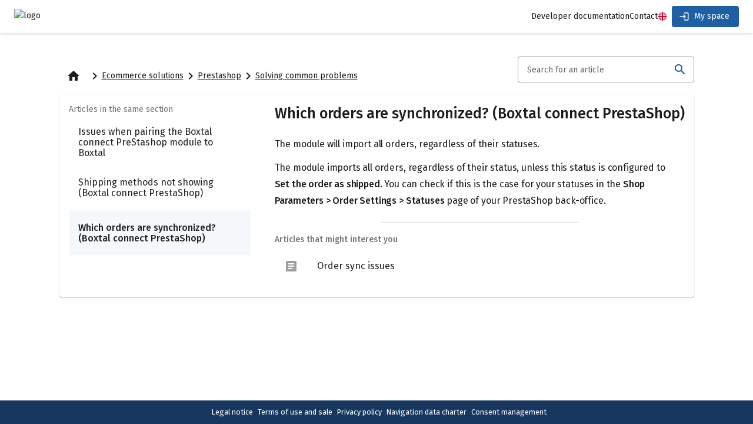

--- FILE ---
content_type: text/css
request_url: https://help.boxtal.com/styles.b8a1ba00a71e104c.css
body_size: 17923
content:
@charset "UTF-8";*,*:before,*:after{box-sizing:border-box}a{text-decoration:underline;cursor:pointer}a:any-link{color:inherit}a:any-link:active{color:inherit}ul{background:transparent;border:0;border-radius:0;font:inherit;outline:0;overflow:visible;vertical-align:baseline}ul li{line-height:24px;padding-left:8px}button{background-color:transparent;color:inherit;border-width:0;padding:0;cursor:pointer}figure{margin:0}input::-moz-focus-inner{border:0;padding:0;margin:0}cite{font-style:normal}fieldset{border-width:0;padding:0;margin:0}p,li{font-size:1rem;line-height:1.75;margin:.5rem 0}@media (max-width: 1310px){p,li{font-size:1rem}}@media (max-width: 1024px){p,li{font-size:1rem}}@media (max-width: 992px){p,li{font-size:1rem}}@media (max-width: 768px){p,li{font-size:1rem}}@media (max-width: 374px){p,li{font-size:1rem}}h1,h2,h3,h4,h5{margin:2rem 0 1.38rem!important;line-height:1.3;font-family:var(--alternative-font),Roboto}h1{font-size:1.563rem;font-weight:500;margin-top:0!important}@media (max-width: 1310px){h1{font-size:1.563rem}}@media (max-width: 1024px){h1{font-size:1.44rem}}@media (max-width: 992px){h1{font-size:1.44rem}}@media (max-width: 768px){h1{font-size:1.266rem}}@media (max-width: 374px){h1{font-size:1.266rem}}h2{font-size:1.25rem}@media (max-width: 1310px){h2{font-size:1.25rem}}@media (max-width: 1024px){h2{font-size:1.2rem}}@media (max-width: 992px){h2{font-size:1.2rem}}@media (max-width: 768px){h2{font-size:1.125rem}}@media (max-width: 374px){h2{font-size:1.125rem}}h3{font-size:1rem}@media (max-width: 1310px){h3{font-size:1rem}}@media (max-width: 1024px){h3{font-size:1rem}}@media (max-width: 992px){h3{font-size:1rem}}@media (max-width: 768px){h3{font-size:1rem}}@media (max-width: 374px){h3{font-size:1rem}}h4{font-size:.8rem}@media (max-width: 1310px){h4{font-size:.8rem}}@media (max-width: 1024px){h4{font-size:.833rem}}@media (max-width: 992px){h4{font-size:.833rem}}@media (max-width: 768px){h4{font-size:.889rem}}@media (max-width: 374px){h4{font-size:.889rem}}h5{font-size:.512rem}@media (max-width: 1310px){h5{font-size:.512rem}}@media (max-width: 1024px){h5{font-size:.579rem}}@media (max-width: 992px){h5{font-size:.579rem}}@media (max-width: 768px){h5{font-size:.702rem}}@media (max-width: 374px){h5{font-size:.702rem}}html{font-size:100%}html,body{font-size:100%;display:flex;flex-direction:column;height:100%;width:100%;min-height:100%;max-width:100%;margin:0;line-height:1.75;color:var(--color-on-surface);background-color:var(--color-surface-container-lowest)!important}html.boxtal-theme,body.boxtal-theme{--font: FiraSans;--alternative-font: FiraSans}html.lpfr-eco-theme,body.lpfr-eco-theme{--font: Roboto;--alternative-font: Montserrat}.mat-badge.mat-badge-small.mat-badge-overlap.mat-badge-after .mat-badge-content{pointer-events:none}a .mdc-button__label,button .mdc-button__label{text-overflow:ellipsis;overflow:hidden}.mat-mdc-button:disabled .mdc-button__label{color:var(--color-on-surface-variant)}.mat-mdc-raised-button:not(:disabled).mat-primary{color:var(--color-on-primary)}.mat-mdc-raised-button:not(:disabled).mat-primary:hover .mat-mdc-button-persistent-ripple:before{background-color:var(--color-on-primary);opacity:.08}.mat-mdc-raised-button:not(:disabled).mat-accent{color:var(--color-on-tertiary)}.mat-mdc-raised-button:not(:disabled).mat-accent:hover .mat-mdc-button-persistent-ripple:before{background-color:var(--color-on-tertiary);opacity:.08}.mat-mdc-raised-button:not(:disabled).mat-warn{color:var(--color-on-warning)}.mat-mdc-raised-button:not(:disabled).mat-warn:hover .mat-mdc-button-persistent-ripple:before{background-color:var(--color-on-warning);opacity:.08}.mat-mdc-raised-button:disabled .mat-mdc-button-persistent-ripple{background-color:var(--color-surface-container)}.mat-mdc-raised-button:disabled .mdc-button__label{color:var(--color-on-surface-variant)}.mat-mdc-outlined-button.mdc-button:disabled{border-color:var(--color-outline-variant);background-color:var(--color-surface-container)}.mat-mdc-outlined-button.mdc-button:disabled .mdc-button__label{color:var(--color-on-surface-variant)}.mat-mdc-unelevated-button:not(:disabled).mat-primary{color:var(--color-on-primary)}.mat-mdc-unelevated-button:not(:disabled).mat-primary:hover .mat-mdc-button-persistent-ripple:before{background-color:var(--color-on-primary);opacity:.08}.mat-mdc-unelevated-button:not(:disabled).mat-accent{color:var(--color-on-tertiary)}.mat-mdc-unelevated-button:not(:disabled).mat-accent:hover .mat-mdc-button-persistent-ripple:before{background-color:var(--color-on-tertiary);opacity:.08}.mat-mdc-unelevated-button:not(:disabled).mat-warn{color:var(--color-on-warning)}.mat-mdc-unelevated-button:not(:disabled).mat-warn:hover .mat-mdc-button-persistent-ripple:before{background-color:var(--color-on-warning);opacity:.08}.mat-mdc-unelevated-button:disabled .mat-mdc-button-persistent-ripple{background-color:var(--color-surface-container)}.mat-mdc-unelevated-button:disabled .mdc-button__label{color:var(--color-on-surface-variant)}.btn-ter{color:var(--color-primary);font-size:14px;font-weight:600;border:none;background-color:transparent;padding:0;display:flex;align-items:center;outline:none;text-decoration:underline;overflow:hidden;white-space:nowrap;text-overflow:ellipsis}.btn-ter:not(:disabled){cursor:pointer}.btn-ter:not(:disabled):hover{color:var(--color-primary)}.btn-ter:disabled{color:var(--color-on-surface-variant)}.btn-ter.left-icon-btn{text-decoration:none}.btn-ter.left-icon-btn .text{padding-left:8px;text-decoration:underline;overflow:hidden;white-space:nowrap;text-overflow:ellipsis}.btn-ter.right-icon-btn{text-decoration:none}.btn-ter.right-icon-btn .text{padding-right:8px;text-decoration:underline;overflow:hidden;white-space:nowrap;text-overflow:ellipsis}.btn-ter.red{color:var(--color-warning)}.icon-btn{color:var(--color-primary);display:flex;justify-content:center;align-items:center;height:39px;width:39px;min-width:39px;max-width:39px;background-color:transparent;border:1px solid var(--color-primary);border-radius:4px}.icon-btn:hover:not(:disabled){border-color:var(--color-primary)}.icon-btn:hover:not(:disabled) .mat-icon{color:var(--color-primary)}.icon-btn:disabled{color:var(--color-on-surface-variant);border-color:var(--color-on-surface-variant)}.icon-btn.filled-btn{background-color:var(--color-primary);color:var(--color-on-primary);border-color:var(--color-primary)}.icon-btn.filled-btn:hover{background-color:var(--color-primary)}.icon-btn.filled-btn:hover .mat-icon{color:var(--color-on-primary)}.icon-btn.filled-btn:disabled{background-color:var(--color-on-surface-variant);border-color:var(--color-on-surface-variant)}.mat-button-toggle-group.mat-button-toggle-group-appearance-standard{border-color:var(--color-outline-variant)}.mat-button-toggle-group.mat-button-toggle-group-appearance-standard:has(.mat-button-toggle-disabled.mat-button-toggle-appearance-standard){border:none}.mat-button-toggle-group.mat-button-toggle-group-appearance-standard:has(.mat-button-toggle-disabled.mat-button-toggle-appearance-standard) .mat-button-toggle-disabled.mat-button-toggle-appearance-standard{display:none;visibility:hidden;background-color:transparent}.mat-button-toggle-group.mat-button-toggle-group-appearance-standard:has(.mat-button-toggle-disabled.mat-button-toggle-appearance-standard) .mat-button-toggle-disabled.mat-button-toggle-appearance-standard.mat-button-toggle-checked{display:block;visibility:visible}.mat-button-toggle-group.mat-button-toggle-group-appearance-standard:has(.mat-button-toggle-disabled.mat-button-toggle-appearance-standard) .mat-button-toggle-disabled.mat-button-toggle-appearance-standard.mat-button-toggle-checked .mat-button-toggle-button .mat-button-toggle-label-content{padding:0}.mat-button-toggle-group.mat-button-toggle-group-appearance-standard:has(.mat-button-toggle-disabled.mat-button-toggle-appearance-standard) button{text-align:left}.mat-button-toggle-group.mat-button-toggle-group-appearance-standard .mat-button-toggle{flex-grow:1;flex-basis:0}@media not all and (min-resolution: .001dpcm){@supports (-webkit-appearance: none){.mat-button-toggle-group.mat-button-toggle-group-appearance-standard .mat-button-toggle{flex-basis:auto}}}.mat-button-toggle-group.mat-button-toggle-group-appearance-standard .mat-button-toggle:not(.mat-button-toggle-disabled){border-color:var(--color-outline-variant);background-color:var(--color-surface-lowest)}.mat-button-toggle-group.mat-button-toggle-group-appearance-standard .mat-button-toggle:not(.mat-button-toggle-disabled).mat-button-toggle-checked{background-color:var(--color-primary-container)}.mat-calendar-body-cell:hover .mat-calendar-body-cell-content,.mat-calendar-body-cell.mat-calendar-body-active .mat-calendar-body-cell-content{color:var(--color-on-primary)}mat-card.mat-mdc-card{background-color:var(--color-surface-container-lowest);color:var(--color-on-surface)}mat-card.mat-mdc-card mat-card-title{padding-bottom:8px}mat-card.mat-mdc-card mat-card-content{flex-grow:1;color:inherit}mat-card.mat-mdc-card mat-card-header+mat-card-content{padding-top:8px}mat-card.mat-mdc-card mat-card-actions{padding:16px;gap:16px}@media not all and (min-resolution: .001dpcm){@supports (-webkit-appearance: none){mat-card.mat-mdc-card mat-card-actions{gap:0}mat-card.mat-mdc-card mat-card-actions>*,mat-card.mat-mdc-card mat-card-actions>*:not(:first-child),mat-card.mat-mdc-card mat-card-actions>*:not(:last-child){margin:0}mat-card.mat-mdc-card mat-card-actions>*:not(:first-child){margin-left:8px}mat-card.mat-mdc-card mat-card-actions>*:not(:last-child){margin-right:8px}}}@media (max-width: 768px){mat-card.mat-mdc-card mat-card-actions{flex-direction:column;align-items:stretch}}mat-checkbox.mat-mdc-checkbox .mdc-form-field{color:inherit}mat-checkbox.mat-mdc-checkbox .mdc-form-field label{display:flex;flex-direction:row;align-items:center}mat-checkbox.mat-mdc-checkbox.ng-invalid.ng-touched .mdc-checkbox__native-control:enabled:not(:checked):not(:indeterminate):not([data-indeterminate=true])~.mdc-checkbox__background{border-color:var(--color-error)}mat-checkbox.mat-mdc-checkbox.ng-invalid.ng-touched label{color:var(--color-error)}mat-checkbox.mat-mdc-checkbox.mat-primary.mat-mdc-checkbox-checked .mdc-checkbox .mdc-checkbox__native-control:enabled~.mdc-checkbox__background .mdc-checkbox__checkmark{color:var(--color-on-primary)}mat-checkbox.mat-mdc-checkbox.mat-accent.mat-mdc-checkbox-checked .mdc-checkbox .mdc-checkbox__native-control:enabled~.mdc-checkbox__background .mdc-checkbox__checkmark{color:var(--color-on-tertiary)}.custom-loader[color=primary] div{border-color:var(--color-primary) transparent transparent transparent}.custom-loader{display:inline-block;position:fixed;width:160px;height:160px;top:30%;left:50%;transform:translate(-50%)}.custom-loader div{box-sizing:border-box;display:block;position:absolute;width:128px;height:128px;margin:16px;border:16px solid;border-radius:50%;animation:loader-spin 1.2s cubic-bezier(.5,0,.5,1) infinite;border-color:rgb(64,64,64) transparent transparent transparent}.custom-loader div:nth-child(1){animation-delay:-.45s}.custom-loader div:nth-child(2){animation-delay:-.3s}.custom-loader div:nth-child(3){animation-delay:-.15s}@keyframes loader-spin{0%{transform:rotate(0)}to{transform:rotate(360deg)}}.cdk-overlay-pane.background-color .mat-mdc-dialog-surface{background-color:var(--color-surface)}mat-dialog-container .mat-mdc-dialog-surface.mdc-dialog__surface{background-color:var(--color-surface-container-high)}mat-dialog-container .mat-mdc-dialog-surface.mdc-dialog__surface .mat-mdc-dialog-title{display:flex;flex-direction:row;align-items:center;color:inherit;padding-top:24px}mat-dialog-container .mat-mdc-dialog-surface.mdc-dialog__surface .mat-mdc-dialog-content{flex-grow:1;color:inherit}mat-dialog-container .mat-mdc-dialog-surface.mdc-dialog__surface .mat-mdc-dialog-title+.mat-mdc-dialog-content{padding-top:8px}mat-dialog-container .mat-mdc-dialog-surface.mdc-dialog__surface .mat-mdc-dialog-actions{display:flex;flex-direction:row;align-items:center;justify-content:flex-end;gap:16px;padding:16px}@media (max-width: 768px){mat-dialog-container .mat-mdc-dialog-surface.mdc-dialog__surface .mat-mdc-dialog-actions{flex-direction:column}}mat-dialog-container .mat-mdc-dialog-surface.mdc-dialog__surface .mat-mdc-dialog-actions .mat-mdc-button-base+.mat-mdc-button-base,mat-dialog-container .mat-mdc-dialog-surface.mdc-dialog__surface .mat-mdc-dialog-actions .mat-button-base+.mat-button-base{margin-left:0}@media not all and (min-resolution: .001dpcm){@supports (-webkit-appearance: none){mat-dialog-container .mat-mdc-dialog-surface.mdc-dialog__surface .mat-mdc-dialog-actions{gap:0}mat-dialog-container .mat-mdc-dialog-surface.mdc-dialog__surface .mat-mdc-dialog-actions>*,mat-dialog-container .mat-mdc-dialog-surface.mdc-dialog__surface .mat-mdc-dialog-actions>*:not(:first-child),mat-dialog-container .mat-mdc-dialog-surface.mdc-dialog__surface .mat-mdc-dialog-actions>*:not(:last-child){margin:0}mat-dialog-container .mat-mdc-dialog-surface.mdc-dialog__surface .mat-mdc-dialog-actions>*:not(:first-child){margin-left:8px}mat-dialog-container .mat-mdc-dialog-surface.mdc-dialog__surface .mat-mdc-dialog-actions>*:not(:last-child){margin-right:8px}}}@media (max-width: 768px){mat-dialog-container .mat-mdc-dialog-surface.mdc-dialog__surface .mat-mdc-dialog-actions{align-items:stretch}@media not all and (min-resolution: .001dpcm){@supports (-webkit-appearance: none){mat-dialog-container .mat-mdc-dialog-surface.mdc-dialog__surface .mat-mdc-dialog-actions{gap:0}mat-dialog-container .mat-mdc-dialog-surface.mdc-dialog__surface .mat-mdc-dialog-actions>*,mat-dialog-container .mat-mdc-dialog-surface.mdc-dialog__surface .mat-mdc-dialog-actions>*:not(:first-child),mat-dialog-container .mat-mdc-dialog-surface.mdc-dialog__surface .mat-mdc-dialog-actions>*:not(:last-child){margin:0}mat-dialog-container .mat-mdc-dialog-surface.mdc-dialog__surface .mat-mdc-dialog-actions>*:not(:first-child){margin-top:8px}mat-dialog-container .mat-mdc-dialog-surface.mdc-dialog__surface .mat-mdc-dialog-actions>*:not(:last-child){margin-bottom:8px}}}}body{background-color:var(--color-surface);color:var(--color-on-surface)}.material-icons{font-family:Material Icons}.material-icons-outlined{font-family:Material Icons Outlined}mat-icon{color:inherit;font-weight:400;font-style:normal;font-size:24px;line-height:1;letter-spacing:normal;text-transform:none;display:inline-block;white-space:nowrap;word-wrap:normal;direction:ltr;-webkit-font-feature-settings:"liga";-webkit-font-smoothing:antialiased}mat-icon[color=primary]{color:var(--color-primary)}mat-icon[color=accent]{color:var(--color-primary) 0}mat-icon[svgIcon] path{fill:currentColor}mat-form-field.mat-mdc-form-field{width:100%}mat-form-field.mat-mdc-form-field input.mat-mdc-input-element[type=number]{appearance:textfield}mat-form-field.mat-mdc-form-field .mat-mdc-form-field-hint,mat-form-field.mat-mdc-form-field .mat-mdc-form-field-error{font-size:smaller}mat-form-field.mat-mdc-form-field .mat-mdc-form-field-error{color:var(--color-warning)}mat-form-field.mat-mdc-form-field ::-webkit-outer-spin-button,mat-form-field.mat-mdc-form-field ::-webkit-inner-spin-button{-webkit-appearance:none;margin:0}mat-form-field.mat-mdc-form-field .mat-mdc-form-field-infix{display:flex;width:auto}mat-form-field.mat-mdc-form-field .mat-mdc-floating-label.mdc-floating-label{line-height:inherit}mat-form-field.mat-mdc-form-field .mdc-text-field .mat-icon,mat-form-field.mat-mdc-form-field .mat-mdc-icon-button.mat-mdc-button-base,mat-form-field.mat-mdc-form-field mat-date-range-input.mat-date-range-input.mdc-text-field__input{padding:4px;width:100%;height:auto;display:flex}mat-form-field.mat-mdc-form-field .mat-date-range-input-container{flex-grow:1}.mat-mdc-form-field-has-icon-suffix .mat-mdc-text-field-wrapper{padding-right:4px!important}.cdk-overlay-container .mat-mdc-menu-panel{background-color:var(--color-surface-container)}.cdk-overlay-container .mat-mdc-menu-panel .mat-mdc-menu-item:not([disabled]):hover{background-color:var(--color-surface-container-high)}.mat-mdc-radio-group.ng-invalid.ng-touched mat-radio-button .mdc-radio .mdc-radio__native-control:enabled:not(:checked)+.mdc-radio__background .mdc-radio__outer-circle{border-color:var(--color-error)}.mat-mdc-radio-group.ng-invalid.ng-touched mat-radio-button label{color:var(--color-error)}mat-optgroup{font-weight:700}mat-select.mat-mdc-select.mat-mdc-select-invalid .mat-mdc-select-trigger .mat-mdc-select-value .mat-mdc-select-placeholder{color:var(--color-error)}.mat-mdc-select-panel{min-width:300px}.mat-mdc-select-panel mat-divider{margin:8px 0}body{scrollbar-color:var(--color-outline-variant) var(--color-surface-container-lowest)}.mat-sidenav-container.mat-drawer-container{background-color:transparent;overflow:hidden;color:inherit}.mat-sidenav-container.mat-drawer-container,.mat-sidenav-container.mat-drawer-container .mat-sidenav-content{height:100%}@media not all and (min-resolution: .001dpcm){@supports (-webkit-appearance: none){.mat-sidenav-container.mat-drawer-container,.mat-sidenav-container.mat-drawer-container .mat-sidenav-content{display:flex;flex-direction:column}}}.mat-sidenav-container.mat-drawer-container .mat-sidenav{padding:36px 40px}@media (max-width: 768px){.mat-sidenav-container.mat-drawer-container .mat-sidenav{width:100%}}.mat-sidenav-container.mat-drawer-container .mat-drawer-backdrop{background-color:transparent}.mat-drawer-container{overflow:hidden}.mat-drawer-content{overflow:auto}.mat-mdc-snack-bar-container .mat-mdc-snack-bar-action.mdc-button.mat-mdc-button.mat-mdc-button-base:not(:disabled){color:var(--color-surface)}.mat-mdc-table{background-color:var(--color-surface-container-lowest)!important;overflow:auto;width:100%}.mat-mdc-table .mat-mdc-header-row{background-color:var(--color-surface-container-lowest)}.mat-mdc-table .mat-mdc-header-row .mat-mdc-header-cell{color:inherit;font-weight:600;text-transform:uppercase}.mat-mdc-table .mat-mdc-header-row .mat-mdc-header-cell.mat-sort-header .mat-sort-header-container{padding-right:16px}.mat-mdc-table .mat-mdc-header-row .mat-mdc-header-cell.mat-sort-header .mat-sort-header-container .mat-sort-header-content{text-overflow:ellipsis;overflow:hidden;white-space:nowrap}.mat-mdc-table .mat-mdc-header-row .mat-mdc-header-cell.mat-sort-header .mat-sort-header-container .mat-sort-header-arrow{height:18px;transition:none}.mat-mdc-table .mat-mdc-header-row .mat-mdc-header-cell.mat-sort-header .mat-sort-header-container .mat-sort-header-arrow:after{content:"\e919";font-family:Ico;font-size:7px;line-height:18px}.mat-mdc-table .mat-mdc-header-row .mat-mdc-header-cell.mat-sort-header .mat-sort-header-container .mat-sort-header-arrow .mat-sort-header-stem,.mat-mdc-table .mat-mdc-header-row .mat-mdc-header-cell.mat-sort-header .mat-sort-header-container .mat-sort-header-arrow .mat-sort-header-indicator{display:none;visibility:hidden}.mat-mdc-table .mat-mdc-header-row .mat-mdc-header-cell svg{display:none}.mat-mdc-table .mat-mdc-header-row .mat-mdc-header-cell:not([aria-sort=ascending]) .mat-sort-header-arrow:after{margin-top:-3px}.mat-mdc-table .mat-mdc-header-row .mat-mdc-header-cell[aria-sort=ascending] .mat-sort-header-arrow:after{transform:rotate(180deg);margin-bottom:-1px}.mat-mdc-table .mat-mdc-row{position:relative;background-color:var(--color-surface-container-lowest)}.mat-mdc-table .mat-mdc-row:after{content:"";position:absolute;left:0;height:100%;border-left:4px solid transparent}.mat-mdc-table .mat-mdc-row:hover{background-color:inherit}.mat-mdc-table .mat-mdc-row:hover:not([no-hover]){background-color:var(--color-surface-container-low)}.mat-mdc-table .mat-mdc-row:hover:not([no-hover]):after{border-left-color:var(--color-primary)}.mat-mdc-table .mat-mdc-row .mat-mdc-cell{color:inherit;text-overflow:ellipsis;overflow:hidden;white-space:nowrap}.mat-mdc-table .mat-mdc-header-row .mat-mdc-header-cell[align=right],.mat-mdc-table .mat-mdc-row .mat-mdc-cell[align=right]{text-align:right;justify-content:flex-end;padding-right:24px}.mat-mdc-table .mat-mdc-header-row .mat-mdc-header-cell[align=right] .mat-sort-header-container,.mat-mdc-table .mat-mdc-row .mat-mdc-cell[align=right] .mat-sort-header-container{padding-right:0}.mat-mdc-table .mat-mdc-footer-row{border-bottom:none}.mat-mdc-table.mat-column-amount,.mat-mdc-table.mat-column-amount .mat-sort-header-container{text-align:right;justify-content:flex-end;padding-right:16px}.mat-mdc-paginator{background-color:var(--color-surface-container-lowest)!important}.mat-mdc-paginator .mat-mdc-paginator-outer-container .mat-mdc-paginator-container{display:flex;flex-direction:row;align-items:center;justify-content:center}.mat-mdc-paginator .mat-mdc-paginator-outer-container .mat-mdc-paginator-container .mat-mdc-paginator-page-size{display:none;visibility:hidden}.mat-mdc-paginator .mat-mdc-paginator-outer-container .mat-mdc-paginator-range-actions{display:flex;flex-direction:row;align-items:center;justify-content:center}.mat-mdc-tab-nav-bar .mat-mdc-tab-link-container .mat-mdc-tab-list{display:flex;flex-direction:row;align-items:stretch}.mat-mdc-tab-nav-bar .mat-mdc-tab-link-container .mat-mdc-tab-list .mat-mdc-tab-links{flex-grow:initial}.mat-mdc-tab-nav-bar .mat-mdc-tab-link-container .mat-mdc-tab-list .mat-mdc-tab-links a.mat-mdc-tab-link{height:auto}.mat-mdc-tab-nav-bar .mat-mdc-tab-link-container .mat-mdc-tab-list .mat-mdc-tab-links a.mat-mdc-tab-link .mdc-tab__ripple{opacity:0}.mat-mdc-tab-nav-bar.secondary-nav .mat-mdc-tab-list .mat-mdc-tab-links a.mat-mdc-tab-link.mdc-tab--active{font-weight:500}.mat-mdc-tab-nav-bar.secondary-nav .mat-mdc-tab-list .mat-mdc-tab-links a.mat-mdc-tab-link .mdc-tab__text-label{color:var(--color-primary)}.mat-mdc-tooltip .mdc-tooltip__surface{padding:16px;background-color:var(--color-on-surface-variant);color:var(--color-surface-container-lowest);white-space:pre-line}.bubble{display:block;border-radius:50%;border:1px solid transparent;outline:1px solid transparent;height:22px;width:22px;min-width:22px;min-height:22px;margin:auto 0;position:relative;border-color:rgba(var(--color-on-surface),.38);background-color:rgba(var(--color-on-surface),.38);-o-box-shadow:0px 0px .2px 0px rgba(var(--color-on-surface),.38);box-shadow:0 0 .2px rgba(var(--color-on-surface),.38);filter:progid:DXImageTransform.Microsoft.Shadow(color=rgba(var(--color-on-surface),.38),Direction=NaN,Strength=.5)}.bubble:after{font-family:Ico;color:#fff;position:absolute}.bubble.A,.bubble.B,.bubble.C,.bubble.E{border-color:var(--color-primary);background-color:var(--color-primary);-o-box-shadow:0px 0px .2px 0px var(--color-primary);box-shadow:0 0 .2px 0 var(--color-primary);filter:progid:DXImageTransform.Microsoft.Shadow(color=var(--color-primary),Direction=NaN,Strength=.5)}.bubble.D{border-color:var(--color-error);background-color:var(--color-error);-o-box-shadow:0px 0px .2px 0px var(--color-error);box-shadow:0 0 .2px 0 var(--color-error);filter:progid:DXImageTransform.Microsoft.Shadow(color=var(--color-error),Direction=NaN,Strength=.5)}.bubble.F,.bubble.G,.bubble.H{border-color:var(--color-ok);background-color:var(--color-ok);-o-box-shadow:0px 0px .2px 0px var(--color-ok);box-shadow:0 0 .2px 0 var(--color-ok);filter:progid:DXImageTransform.Microsoft.Shadow(color=var(--color-ok),Direction=NaN,Strength=.5)}.bubble.R{background-color:var(--color-warning);border-color:var(--color-warning);-o-box-shadow:0px 0px .5px 0px var(--color-warning);box-shadow:0 0 .5px 0 var(--color-warning);filter:progid:DXImageTransform.Microsoft.Shadow(color=var(--color-warning),Direction=NaN,Strength=.5)}.bubble:after{content:"\e945";font-size:12px;line-height:12px;top:4px;left:5px}.bubble.A:after,.bubble.B:after{content:"\e942";font-size:12px;line-height:12px;top:4px;left:3px;color:var(--color-on-primary)}.bubble.C:after{content:"\e93f";font-size:14px;line-height:14px;top:3px;left:4px;color:var(--color-on-primary)}.bubble.D:after{content:"\e941";font-size:15px;line-height:15px;top:3px;left:7px;color:var(--color-on-error)}.bubble.E:after{content:"\e943";font-size:15px;line-height:15px;top:3px;left:5px;color:var(--color-on-primary)}.bubble.F:after,.bubble.H:after{content:"\e940";font-size:13px;line-height:13px;top:4px;left:4px;color:var(--color-on-ok)}.bubble.G:after{content:"\e944";font-size:13px;line-height:13px;top:4px;left:5px;color:var(--color-on-ok)}.bubble.R:after{content:"\e93e";font-size:14px;line-height:14px;top:3px;left:4px;color:var(--color-on-warning)}.bubble.big:after{font-size:25px;line-height:25px;top:8px;left:11px}.bubble.big.A:after,.bubble.big.B:after{font-size:25px;line-height:25px;top:8px;left:7px}.bubble.big.C:after{font-size:28px;line-height:28px;top:7px;left:8px}.bubble.big.D:after{font-size:28px;line-height:28px;top:7px;left:15px}.bubble.big.E:after{font-size:28px;line-height:28px;top:7px;left:11px}.bubble.big.F:after,.bubble.big.H:after{font-size:22px;line-height:22px;top:10px;left:10px}.bubble.big.G:after{font-size:28px;line-height:28px;top:7px;left:10px}.bubble.big.R:after{font-size:28px;line-height:28px;top:7px;left:8px}.bubble.misty:after{display:none}.bubble.misty.A,.bubble.misty.B,.bubble.misty.C,.bubble.misty.E{display:inherit;border-color:var(--color-primary);background-color:var(--color-primary);-o-box-shadow:0px 0px .2px 0px var(--color-primary);box-shadow:0 0 .2px 0 var(--color-primary);filter:progid:DXImageTransform.Microsoft.Shadow(color=var(--color-primary),Direction=NaN,Strength=.5)}.bubble.misty.D{display:inherit;border-color:var(--color-error);background-color:var(--color-error);-o-box-shadow:0px 0px .2px 0px var(--color-error);box-shadow:0 0 .2px 0 var(--color-error);filter:progid:DXImageTransform.Microsoft.Shadow(color=var(--color-error),Direction=NaN,Strength=.5)}.bubble.misty.F,.bubble.misty.G,.bubble.misty.H{display:inherit;border-color:var(--color-ok);background-color:var(--color-ok);-o-box-shadow:0px 0px .2px 0px var(--color-ok);box-shadow:0 0 .2px 0 var(--color-ok);filter:progid:DXImageTransform.Microsoft.Shadow(color=var(--color-ok),Direction=NaN,Strength=.5)}.bubble.misty.R{display:inherit;background-color:var(--color-warning);border-color:var(--color-warning);-o-box-shadow:0px 0px .5px 0px var(--color-warning);box-shadow:0 0 .5px 0 var(--color-warning);filter:progid:DXImageTransform.Microsoft.Shadow(color=var(--color-warning),Direction=NaN,Strength=.5)}.bubble.big{height:44px;width:44px;min-width:44px;min-height:44px}.bubble.small{width:10px;height:10px;min-width:10px;min-height:10px}.bubble.small:after{display:none}.bubble.disabled{display:inherit;border-color:rgba(var(--color-on-surface),.38);background-color:#fff;-o-box-shadow:none;box-shadow:none;filter:none}.bubble.disabled:after{display:none}.bubble-link:before,.bubble-link:after{border:1px solid transparent;background-color:transparent}.bubble-link.A:before,.bubble-link.A:after,.bubble-link.B:before,.bubble-link.B:after,.bubble-link.C:before,.bubble-link.C:after,.bubble-link.E:before,.bubble-link.E:after{border:1px solid var(--color-primary);background-color:var(--color-primary);-o-box-shadow:0px 0px .2px 0px var(--color-primary);box-shadow:0 0 .2px 0 var(--color-primary);filter:progid:DXImageTransform.Microsoft.Shadow(color=var(--color-primary),Direction=NaN,Strength=.5)}.bubble-link.D:before,.bubble-link.D:after{border:1px solid;background-color:var(--color-error);-o-box-shadow:0px 0px .2px 0px var(--color-error);box-shadow:0 0 .2px 0 var(--color-error);filter:progid:DXImageTransform.Microsoft.Shadow(color=var(--color-error),Direction=NaN,Strength=.5)}.bubble-link.F:before,.bubble-link.F:after,.bubble-link.G:before,.bubble-link.G:after,.bubble-link.H:before,.bubble-link.H:after{border:1px solid var(--color-ok);background-color:var(--color-ok);-o-box-shadow:0px 0px .2px 0px var(--color-ok);box-shadow:0 0 .2px 0 var(--color-ok);filter:progid:DXImageTransform.Microsoft.Shadow(color=var(--color-ok),Direction=NaN,Strength=.5)}.bubble-link.R:before,.bubble-link.R:after{border:1px solid var(--color-warning);background-color:var(--color-warning);-o-box-shadow:0px 0px .5px 0px var(--color-warning);box-shadow:0 0 .5px 0 var(--color-warning);filter:progid:DXImageTransform.Microsoft.Shadow(color=var(--color-warning),Direction=NaN,Strength=.5)}.bubble-link.disabled:before,.bubble-link.disabled:after{border:1px solid rgba(var(--color-on-surface),.38);background-color:rgba(var(--color-on-surface),.38);-o-box-shadow:0px 0px .5px 0px rgba(var(--color-on-surface),.38);box-shadow:0 0 .5px rgba(var(--color-on-surface),.38);filter:progid:DXImageTransform.Microsoft.Shadow(color=rgba(var(--color-on-surface),.38),Direction=NaN,Strength=.5)}.bubble-link.misty.A:before,.bubble-link.misty.A:after,.bubble-link.misty.B:before,.bubble-link.misty.B:after,.bubble-link.misty.C:before,.bubble-link.misty.C:after,.bubble-link.misty.E:before,.bubble-link.misty.E:after{display:inherit;border-color:var(--color-primary);background-color:var(--color-primary);-o-box-shadow:0px 0px .2px 0px var(--color-primary);box-shadow:0 0 .2px 0 var(--color-primary);filter:progid:DXImageTransform.Microsoft.Shadow(color=var(--color-primary),Direction=NaN,Strength=.5)}.bubble-link.misty.D:before,.bubble-link.misty.D:after{display:inherit;border-color:var(--color-error);background-color:var(--color-error);-o-box-shadow:0px 0px .2px 0px var(--color-error);box-shadow:0 0 .2px 0 var(--color-error);filter:progid:DXImageTransform.Microsoft.Shadow(color=var(--color-error),Direction=NaN,Strength=.5)}.bubble-link.misty.F:before,.bubble-link.misty.F:after,.bubble-link.misty.G:before,.bubble-link.misty.G:after,.bubble-link.misty.H:before,.bubble-link.misty.H:after{display:inherit;border-color:var(--color-ok);background-color:var(--color-ok);-o-box-shadow:0px 0px .2px 0px var(--color-ok);box-shadow:0 0 .2px 0 var(--color-ok);filter:progid:DXImageTransform.Microsoft.Shadow(color=var(--color-ok),Direction=NaN,Strength=.5)}.bubble-link.misty.R:before,.bubble-link.misty.R:after{display:inherit;background-color:var(--color-warning);border-color:var(--color-warning);-o-box-shadow:0px 0px .5px 0px var(--color-warning);box-shadow:0 0 .5px 0 var(--color-warning);filter:progid:DXImageTransform.Microsoft.Shadow(color=var(--color-warning),Direction=NaN,Strength=.5)}.bubble-text.A,.bubble-text.B,.bubble-text.C,.bubble-text.E{color:var(--color-primary)}.bubble-text.D{color:var(--color-error)}.bubble-text.F,.bubble-text.G,.bubble-text.H{color:var(--color-ok)}.bubble-text.R{color:var(--color-warning)}:root,:host .boxtal-dev-tokens-colors{--color-surface: #faf9fd;--color-surface-container-lowest: #ffffff;--color-surface-container-low: #f4f3f7;--color-surface-container: #eeedf1;--color-surface-container-high: #e9e8eb;--color-surface-container-highest: #e3e2e6;--color-on-surface: #1a1c1e;--color-on-surface-variant: #43474e;--color-outline: #74777f;--color-outline-variant: #c3c6cf;--color-footer: #3c0090;--color-on-footer: #ffffff;--color-primary: #565897;--color-on-primary: #FFFFFF;--color-primary-container: #E1E0FF;--color-on-primary-container: #111250;--color-secondary: #1E5FA6;--color-on-secondary: #FFFFFF;--color-secondary-container: #D4E3FF;--color-on-secondary-container: #001C3A;--color-tertiary: #774F89;--color-on-tertiary: #FFFFFF;--color-tertiary-container: #F6D9FF;--color-on-tertiary-container: #2E0841;--color-error: #ba1a1a;--color-on-error: #ffffff;--color-error-container: #ffdad5;--color-on-error-container: #410002;--color-warning: #745b00;--color-on-warning: #ffffff;--color-warning-container: #ffe08c;--color-on-warning-container: #241a00;--color-waiting: #555f71;--color-on-waiting: #ffffff;--color-waiting-container: #d8e3f8;--color-on-waiting-container: #111c2b;--color-running: #1e5fa6;--color-on-running: #ffffff;--color-running-container: #d4e3ff;--color-on-running-container: #001c3a;--color-ok: #006d39;--color-on-ok: #ffffff;--color-ok-container: #80fba8;--color-on-ok-container: #00210d}:root .boxtal-staging-tokens-colors,:host .boxtal-staging-tokens-colors{--color-surface: #faf9fd;--color-surface-container-lowest: #ffffff;--color-surface-container-low: #f4f3f7;--color-surface-container: #eeedf1;--color-surface-container-high: #e9e8eb;--color-surface-container-highest: #e3e2e6;--color-on-surface: #1a1c1e;--color-on-surface-variant: #43474e;--color-outline: #74777f;--color-outline-variant: #c3c6cf;--color-footer: #3c0090;--color-on-footer: #ffffff;--color-primary: #774F89;--color-on-primary: #FFFFFF;--color-primary-container: #F6D9FF;--color-on-primary-container: #2E0841;--color-secondary: #565897;--color-on-secondary: #FFFFFF;--color-secondary-container: #E1E0FF;--color-on-secondary-container: #111250;--color-tertiary: #1E5FA6;--color-on-tertiary: #FFFFFF;--color-tertiary-container: #D4E3FF;--color-on-tertiary-container: #001C3A;--color-error: #ba1a1a;--color-on-error: #ffffff;--color-error-container: #ffdad5;--color-on-error-container: #410002;--color-warning: #a43d00;--color-on-warning: #ffffff;--color-warning-container: #ffdbcd;--color-on-warning-container: #360f00;--color-waiting: #745b00;--color-on-waiting: #ffffff;--color-waiting-container: #ffe08c;--color-on-waiting-container: #241a00;--color-running: #1e5fa6;--color-on-running: #ffffff;--color-running-container: #d4e3ff;--color-on-running-container: #001c3a;--color-ok: #006D3F;--color-on-ok: #ffffff;--color-ok-container: #A7F3C0;--color-on-ok-container: #00210F}:root,:host .boxtal-prod-tokens-colors{--color-surface: #faf9fd;--color-surface-container-lowest: #ffffff;--color-surface-container-low: #f4f3f7;--color-surface-container: #eeedf1;--color-surface-container-high: #e9e8eb;--color-surface-container-highest: #e3e2e6;--color-on-surface: #1a1c1e;--color-on-surface-variant: #43474e;--color-outline: #74777f;--color-outline-variant: #c3c6cf;--color-footer: #17375f;--color-on-footer: #ffffff;--color-primary: #1e5fa6;--color-on-primary: #ffffff;--color-primary-container: #d4e3ff;--color-on-primary-container: #001c3a;--color-secondary: #565897;--color-on-secondary: #ffffff;--color-secondary-container: #e1e0ff;--color-on-secondary-container: #111250;--color-tertiary: #774f89;--color-on-tertiary: #ffffff;--color-tertiary-container: #f6d9ff;--color-on-tertiary-container: #2e0841;--color-error: #b81f1e;--color-on-error: #ffffff;--color-error-container: #ffdad6;--color-on-error-container: #410002;--color-warning: #a43d00;--color-on-warning: #ffffff;--color-warning-container: #ffdbcd;--color-on-warning-container: #360f00;--color-waiting: #745b00;--color-on-waiting: #ffffff;--color-waiting-container: #ffe08c;--color-on-waiting-container: #241a00;--color-running: #1e5fa6;--color-on-running: #ffffff;--color-running-container: #d4e3ff;--color-on-running-container: #001c3a;--color-ok: #006d3f;--color-on-ok: #ffffff;--color-ok-container: #a7f3c0;--color-on-ok-container: #00210f}:root .lpfr-eco-prod-tokens-colors,:host .lpfr-eco-prod-tokens-colors{--color-surface: #faf9fd;--color-surface-container-lowest: #ffffff;--color-surface-container-low: #f4f3f7;--color-surface-container: #eeedf1;--color-surface-container-high: #e9e8eb;--color-surface-container-highest: #e3e2e6;--color-on-surface: #1a1c1e;--color-on-surface-variant: #43474e;--color-outline: #74777f;--color-outline-variant: #c3c6cf;--color-footer: #ffcb05;--color-on-footer: #000000;--color-primary: #124db3;--color-on-primary: #ffffff;--color-primary-container: #ccdeff;--color-on-primary-container: #000e33;--color-secondary: #ffa705;--color-on-secondary: #ffffff;--color-secondary-container: #fff5cc;--color-on-secondary-container: #331b00;--color-tertiary: #a71680;--color-on-tertiary: #ffffff;--color-tertiary-container: #f7d4ee;--color-on-tertiary-container: #320123;--color-error: #c10b0b;--color-on-error: #ffffff;--color-error-container: #f7d6d4;--color-on-error-container: #300303;--color-warning: #A33E00;--color-on-warning: #FFFFFF;--color-warning-container: #FFDBCD;--color-on-warning-container: #360F00;--color-waiting: #a71680;--color-on-waiting: #ffffff;--color-waiting-container: #f7d4ee;--color-on-waiting-container: #320123;--color-running: #0000cc;--color-on-running: #ffffff;--color-running-container: #ccdaff;--color-on-running-container: #000033;--color-ok: #14b82a;--color-on-ok: #ffffff;--color-ok-container: #daf1e4;--color-on-ok-container: #042f10}:root{--spacing-xs:4px;--spacing-sm:8px;--spacing-md:12px;--spacing-lg:16px;--spacing-xl:20px;--spacing-2xl:32px;--spacing-3xl:40px;--spacing-5xl:64px;--spacing-gutter:32px}@media (max-width: 768px){:root{--spacing-gutter:16px}}:root{--border-radius:4px;--border-radius-md:6px}@font-face{font-family:Material Icons;font-style:normal;font-weight:400;font-display:block;src:url(material-icons.59322316b3fd6063.woff2) format("woff2")}.material-icons{font-family:Material Icons;font-weight:400;font-style:normal;font-size:24px;line-height:1;letter-spacing:normal;text-transform:none;display:inline-block;white-space:nowrap;word-wrap:normal;direction:ltr;-webkit-font-smoothing:antialiased;-moz-osx-font-smoothing:grayscale;text-rendering:optimizeLegibility;font-feature-settings:"liga"}@font-face{font-family:Material Icons Outlined;font-style:normal;font-weight:400;font-display:block;src:url(material-icons-outlined.f86cb7b0aa53f0fe.woff2) format("woff2")}.material-icons-outlined{font-family:Material Icons Outlined;font-weight:400;font-style:normal;font-size:24px;line-height:1;letter-spacing:normal;text-transform:none;display:inline-block;white-space:nowrap;word-wrap:normal;direction:ltr;-webkit-font-smoothing:antialiased;-moz-osx-font-smoothing:grayscale;text-rendering:optimizeLegibility;font-feature-settings:"liga"}@font-face{font-family:Material Symbols Outlined;font-style:normal;font-weight:400;font-display:block;src:url(material-symbols-outlined.bea7a3eab01a0a47.woff2) format("woff2")}.material-symbols-outlined{font-family:Material Symbols Outlined;font-weight:400;font-style:normal;font-size:24px;line-height:1;letter-spacing:normal;text-transform:none;display:inline-block;white-space:nowrap;word-wrap:normal;direction:ltr;-webkit-font-smoothing:antialiased;-moz-osx-font-smoothing:grayscale;text-rendering:optimizeLegibility;font-feature-settings:"liga"}@font-face{font-family:FiraSans;src:url(fira-sans_300-500-600.5ea63b290dc24b98.woff2) format("woff2");font-weight:300;font-style:normal;font-display:swap}@font-face{font-family:FiraSans;src:url(fira-sans_400.4d1af68a2715a16a.woff2) format("woff2");font-weight:400;font-style:normal;font-display:swap}@font-face{font-family:FiraSans;src:url(fira-sans_300-500-600.5ea63b290dc24b98.woff2) format("woff2");font-weight:500;font-style:normal;font-display:swap}@font-face{font-family:FiraSans;src:url(fira-sans_300-500-600.5ea63b290dc24b98.woff2) format("woff2");font-weight:600;font-style:normal;font-display:swap}@font-face{font-family:Montserrat;src:url(montserrat_300-400-500-600.e1c529c04de64b40.woff2) format("woff2");font-weight:300;font-style:normal;font-display:swap}@font-face{font-family:Montserrat;src:url(montserrat_300-400-500-600.e1c529c04de64b40.woff2) format("woff2");font-weight:400;font-style:normal;font-display:swap}@font-face{font-family:Montserrat;src:url(montserrat_300-400-500-600.e1c529c04de64b40.woff2) format("woff2");font-weight:500;font-style:normal;font-display:swap}@font-face{font-family:Montserrat;src:url(montserrat_300-400-500-600.e1c529c04de64b40.woff2) format("woff2");font-weight:600;font-style:normal;font-display:swap}@font-face{font-family:Roboto;src:url(roboto_300-500-700.0e4fe491bf84089c.woff2) format("woff2");font-weight:300;font-style:normal;font-display:swap}@font-face{font-family:Roboto;src:url(roboto_400.934c4b7cb736f2a3.woff2) format("woff2");font-weight:400;font-style:normal;font-display:swap}@font-face{font-family:Roboto;src:url(roboto_300-500-700.0e4fe491bf84089c.woff2) format("woff2");font-weight:500;font-style:normal;font-display:swap}@font-face{font-family:Roboto;src:url(roboto_300-500-700.0e4fe491bf84089c.woff2) format("woff2");font-weight:700;font-style:normal;font-display:swap}body{font-family:FiraSans;font-size:14px;-webkit-font-smoothing:antialiased;-webkit-tap-highlight-color:transparent}body html{line-height:1.15;-webkit-text-size-adjust:100%}body body{margin:0}body main{display:block}body hr{box-sizing:content-box;height:0;overflow:visible}body pre{font-family:monospace,monospace;font-size:1em}body a{background-color:transparent}body abbr[title]{border-bottom:none;text-decoration:underline;-webkit-text-decoration:underline dotted;text-decoration:underline dotted}body b,body strong{font-weight:bolder}body code,body kbd,body samp{font-family:monospace,monospace;font-size:1em}body small{font-size:80%}body sub,body sup{font-size:75%;line-height:0;position:relative;vertical-align:baseline}body sub{bottom:-.25em}body sup{top:-.5em}body img{border-style:none}body button,body input,body optgroup,body select,body textarea{font-family:inherit;font-size:100%;line-height:1.15;margin:0}body button,body input{overflow:visible}body button,body select{text-transform:none}body button,body [type=button],body [type=reset],body [type=submit]{-webkit-appearance:button}body button::-moz-focus-inner,body [type=button]::-moz-focus-inner,body [type=reset]::-moz-focus-inner,body [type=submit]::-moz-focus-inner{border-style:none;padding:0}body button:-moz-focusring,body [type=button]:-moz-focusring,body [type=reset]:-moz-focusring,body [type=submit]:-moz-focusring{outline:1px dotted ButtonText}body fieldset{padding:.35em .75em .625em}body legend{box-sizing:border-box;color:inherit;display:table;max-width:100%;padding:0;white-space:normal}body progress{vertical-align:baseline}body textarea{overflow:auto}body [type=checkbox],body [type=radio]{box-sizing:border-box;padding:0}body [type=number]::-webkit-inner-spin-button,body [type=number]::-webkit-outer-spin-button{height:auto}body [type=search]{-webkit-appearance:textfield;outline-offset:-2px}body [type=search]::-webkit-search-decoration{-webkit-appearance:none}body ::-webkit-file-upload-button{-webkit-appearance:button;font:inherit}body details{display:block}body summary{display:list-item}body template{display:none}body [hidden]{display:none}body html{line-height:1.4;height:100%}body html *{box-sizing:border-box}body html body{display:flex;flex-direction:column;min-height:100%;height:100%;max-width:100%}body html #main{min-height:100%}body html h1{margin:0}body html a{cursor:pointer}body html textarea,body html select,body html input{background-color:#fff;border:0;outline:none;-webkit-appearance:none}body html input:-webkit-autofill,body html select:-webkit-autofill,body html textarea:-webkit-autofill{-webkit-box-shadow:0 0 0 100px transparent inset;-webkit-background-clip:text}body html audio,body html canvas,body html iframe,body html img,body html svg,body html video{vertical-align:middle}body html a,body html b,body html u{color:inherit}body html .markdown__renderer h1,body html .markdown__renderer h2,body html .markdown__renderer h3,body html .markdown__renderer h4,body html .markdown__renderer p,body html .markdown__renderer li{max-width:75ch}body html .markdown__renderer ul{margin:0;padding:revert;list-style:initial}body html .markdown__renderer img{max-width:100%;vertical-align:middle}body html .markdown__renderer p{letter-spacing:-.16px;margin:12px 0}body html .markdown__renderer a{text-decoration:underline}body html .markdown__renderer table{border-collapse:collapse;border-spacing:0;margin:16px 0}@media (max-width: 768px){body html .markdown__renderer table{display:block;overflow-x:scroll}}body html .markdown__renderer table th,body html .markdown__renderer table td{padding:15px;border:1px solid #eaedf2}body html .markdown__renderer table th{border-bottom:2px solid #eaedf2}body .container{width:100%;max-width:1140px;margin-left:auto;margin-right:auto}body .space{padding:16px}@media (max-width: 768px){body .space.mobile{padding:16px 0}}body{--mat-ripple-color: rgba(0, 0, 0, .1)}body{--mat-option-selected-state-label-text-color: var(--color-primary);--mat-option-label-text-color: rgba(0, 0, 0, .87);--mat-option-hover-state-layer-color: rgba(0, 0, 0, .04);--mat-option-focus-state-layer-color: rgba(0, 0, 0, .04);--mat-option-selected-state-layer-color: rgba(0, 0, 0, .04)}body .mat-accent{--mat-option-selected-state-label-text-color: var(--color-tertiary);--mat-option-label-text-color: rgba(0, 0, 0, .87);--mat-option-hover-state-layer-color: rgba(0, 0, 0, .04);--mat-option-focus-state-layer-color: rgba(0, 0, 0, .04);--mat-option-selected-state-layer-color: rgba(0, 0, 0, .04)}body .mat-warn{--mat-option-selected-state-label-text-color: var(--color-warning);--mat-option-label-text-color: rgba(0, 0, 0, .87);--mat-option-hover-state-layer-color: rgba(0, 0, 0, .04);--mat-option-focus-state-layer-color: rgba(0, 0, 0, .04);--mat-option-selected-state-layer-color: rgba(0, 0, 0, .04)}body{--mat-optgroup-label-text-color: rgba(0, 0, 0, .87)}body{--mat-full-pseudo-checkbox-selected-icon-color: var(--color-tertiary);--mat-full-pseudo-checkbox-selected-checkmark-color: #fafafa;--mat-full-pseudo-checkbox-unselected-icon-color: rgba(0, 0, 0, .54);--mat-full-pseudo-checkbox-disabled-selected-checkmark-color: #fafafa;--mat-full-pseudo-checkbox-disabled-unselected-icon-color: #b0b0b0;--mat-full-pseudo-checkbox-disabled-selected-icon-color: #b0b0b0}body{--mat-minimal-pseudo-checkbox-selected-checkmark-color: var(--color-tertiary);--mat-minimal-pseudo-checkbox-disabled-selected-checkmark-color: #b0b0b0}body .mat-primary{--mat-full-pseudo-checkbox-selected-icon-color: var(--color-primary);--mat-full-pseudo-checkbox-selected-checkmark-color: #fafafa;--mat-full-pseudo-checkbox-unselected-icon-color: rgba(0, 0, 0, .54);--mat-full-pseudo-checkbox-disabled-selected-checkmark-color: #fafafa;--mat-full-pseudo-checkbox-disabled-unselected-icon-color: #b0b0b0;--mat-full-pseudo-checkbox-disabled-selected-icon-color: #b0b0b0}body .mat-primary{--mat-minimal-pseudo-checkbox-selected-checkmark-color: var(--color-primary);--mat-minimal-pseudo-checkbox-disabled-selected-checkmark-color: #b0b0b0}body .mat-accent{--mat-full-pseudo-checkbox-selected-icon-color: var(--color-tertiary);--mat-full-pseudo-checkbox-selected-checkmark-color: #fafafa;--mat-full-pseudo-checkbox-unselected-icon-color: rgba(0, 0, 0, .54);--mat-full-pseudo-checkbox-disabled-selected-checkmark-color: #fafafa;--mat-full-pseudo-checkbox-disabled-unselected-icon-color: #b0b0b0;--mat-full-pseudo-checkbox-disabled-selected-icon-color: #b0b0b0}body .mat-accent{--mat-minimal-pseudo-checkbox-selected-checkmark-color: var(--color-tertiary);--mat-minimal-pseudo-checkbox-disabled-selected-checkmark-color: #b0b0b0}body .mat-warn{--mat-full-pseudo-checkbox-selected-icon-color: var(--color-warning);--mat-full-pseudo-checkbox-selected-checkmark-color: #fafafa;--mat-full-pseudo-checkbox-unselected-icon-color: rgba(0, 0, 0, .54);--mat-full-pseudo-checkbox-disabled-selected-checkmark-color: #fafafa;--mat-full-pseudo-checkbox-disabled-unselected-icon-color: #b0b0b0;--mat-full-pseudo-checkbox-disabled-selected-icon-color: #b0b0b0}body .mat-warn{--mat-minimal-pseudo-checkbox-selected-checkmark-color: var(--color-warning);--mat-minimal-pseudo-checkbox-disabled-selected-checkmark-color: #b0b0b0}body{--mat-app-background-color: #fafafa;--mat-app-text-color: rgba(0, 0, 0, .87);--mat-app-elevation-shadow-level-0: 0px 0px 0px 0px rgba(0, 0, 0, .2), 0px 0px 0px 0px rgba(0, 0, 0, .14), 0px 0px 0px 0px rgba(0, 0, 0, .12);--mat-app-elevation-shadow-level-1: 0px 2px 1px -1px rgba(0, 0, 0, .2), 0px 1px 1px 0px rgba(0, 0, 0, .14), 0px 1px 3px 0px rgba(0, 0, 0, .12);--mat-app-elevation-shadow-level-2: 0px 3px 1px -2px rgba(0, 0, 0, .2), 0px 2px 2px 0px rgba(0, 0, 0, .14), 0px 1px 5px 0px rgba(0, 0, 0, .12);--mat-app-elevation-shadow-level-3: 0px 3px 3px -2px rgba(0, 0, 0, .2), 0px 3px 4px 0px rgba(0, 0, 0, .14), 0px 1px 8px 0px rgba(0, 0, 0, .12);--mat-app-elevation-shadow-level-4: 0px 2px 4px -1px rgba(0, 0, 0, .2), 0px 4px 5px 0px rgba(0, 0, 0, .14), 0px 1px 10px 0px rgba(0, 0, 0, .12);--mat-app-elevation-shadow-level-5: 0px 3px 5px -1px rgba(0, 0, 0, .2), 0px 5px 8px 0px rgba(0, 0, 0, .14), 0px 1px 14px 0px rgba(0, 0, 0, .12);--mat-app-elevation-shadow-level-6: 0px 3px 5px -1px rgba(0, 0, 0, .2), 0px 6px 10px 0px rgba(0, 0, 0, .14), 0px 1px 18px 0px rgba(0, 0, 0, .12);--mat-app-elevation-shadow-level-7: 0px 4px 5px -2px rgba(0, 0, 0, .2), 0px 7px 10px 1px rgba(0, 0, 0, .14), 0px 2px 16px 1px rgba(0, 0, 0, .12);--mat-app-elevation-shadow-level-8: 0px 5px 5px -3px rgba(0, 0, 0, .2), 0px 8px 10px 1px rgba(0, 0, 0, .14), 0px 3px 14px 2px rgba(0, 0, 0, .12);--mat-app-elevation-shadow-level-9: 0px 5px 6px -3px rgba(0, 0, 0, .2), 0px 9px 12px 1px rgba(0, 0, 0, .14), 0px 3px 16px 2px rgba(0, 0, 0, .12);--mat-app-elevation-shadow-level-10: 0px 6px 6px -3px rgba(0, 0, 0, .2), 0px 10px 14px 1px rgba(0, 0, 0, .14), 0px 4px 18px 3px rgba(0, 0, 0, .12);--mat-app-elevation-shadow-level-11: 0px 6px 7px -4px rgba(0, 0, 0, .2), 0px 11px 15px 1px rgba(0, 0, 0, .14), 0px 4px 20px 3px rgba(0, 0, 0, .12);--mat-app-elevation-shadow-level-12: 0px 7px 8px -4px rgba(0, 0, 0, .2), 0px 12px 17px 2px rgba(0, 0, 0, .14), 0px 5px 22px 4px rgba(0, 0, 0, .12);--mat-app-elevation-shadow-level-13: 0px 7px 8px -4px rgba(0, 0, 0, .2), 0px 13px 19px 2px rgba(0, 0, 0, .14), 0px 5px 24px 4px rgba(0, 0, 0, .12);--mat-app-elevation-shadow-level-14: 0px 7px 9px -4px rgba(0, 0, 0, .2), 0px 14px 21px 2px rgba(0, 0, 0, .14), 0px 5px 26px 4px rgba(0, 0, 0, .12);--mat-app-elevation-shadow-level-15: 0px 8px 9px -5px rgba(0, 0, 0, .2), 0px 15px 22px 2px rgba(0, 0, 0, .14), 0px 6px 28px 5px rgba(0, 0, 0, .12);--mat-app-elevation-shadow-level-16: 0px 8px 10px -5px rgba(0, 0, 0, .2), 0px 16px 24px 2px rgba(0, 0, 0, .14), 0px 6px 30px 5px rgba(0, 0, 0, .12);--mat-app-elevation-shadow-level-17: 0px 8px 11px -5px rgba(0, 0, 0, .2), 0px 17px 26px 2px rgba(0, 0, 0, .14), 0px 6px 32px 5px rgba(0, 0, 0, .12);--mat-app-elevation-shadow-level-18: 0px 9px 11px -5px rgba(0, 0, 0, .2), 0px 18px 28px 2px rgba(0, 0, 0, .14), 0px 7px 34px 6px rgba(0, 0, 0, .12);--mat-app-elevation-shadow-level-19: 0px 9px 12px -6px rgba(0, 0, 0, .2), 0px 19px 29px 2px rgba(0, 0, 0, .14), 0px 7px 36px 6px rgba(0, 0, 0, .12);--mat-app-elevation-shadow-level-20: 0px 10px 13px -6px rgba(0, 0, 0, .2), 0px 20px 31px 3px rgba(0, 0, 0, .14), 0px 8px 38px 7px rgba(0, 0, 0, .12);--mat-app-elevation-shadow-level-21: 0px 10px 13px -6px rgba(0, 0, 0, .2), 0px 21px 33px 3px rgba(0, 0, 0, .14), 0px 8px 40px 7px rgba(0, 0, 0, .12);--mat-app-elevation-shadow-level-22: 0px 10px 14px -6px rgba(0, 0, 0, .2), 0px 22px 35px 3px rgba(0, 0, 0, .14), 0px 8px 42px 7px rgba(0, 0, 0, .12);--mat-app-elevation-shadow-level-23: 0px 11px 14px -7px rgba(0, 0, 0, .2), 0px 23px 36px 3px rgba(0, 0, 0, .14), 0px 9px 44px 8px rgba(0, 0, 0, .12);--mat-app-elevation-shadow-level-24: 0px 11px 15px -7px rgba(0, 0, 0, .2), 0px 24px 38px 3px rgba(0, 0, 0, .14), 0px 9px 46px 8px rgba(0, 0, 0, .12)}body{--mat-option-label-text-font: FiraSans;--mat-option-label-text-line-height: 18px;--mat-option-label-text-size: 14px;--mat-option-label-text-tracking: 0;--mat-option-label-text-weight: normal}body{--mat-optgroup-label-text-font: FiraSans;--mat-optgroup-label-text-line-height: 18px;--mat-optgroup-label-text-size: 14px;--mat-optgroup-label-text-tracking: 0;--mat-optgroup-label-text-weight: normal}body{--mdc-elevated-card-container-shape: 4px}body{--mdc-outlined-card-container-shape: 4px;--mdc-outlined-card-outline-width: 1px}body{--mdc-elevated-card-container-color: white;--mdc-elevated-card-container-elevation: 0px 2px 1px -1px rgba(0, 0, 0, .2), 0px 1px 1px 0px rgba(0, 0, 0, .14), 0px 1px 3px 0px rgba(0, 0, 0, .12)}body{--mdc-outlined-card-container-color: white;--mdc-outlined-card-outline-color: rgba(0, 0, 0, .12);--mdc-outlined-card-container-elevation: 0px 0px 0px 0px rgba(0, 0, 0, .2), 0px 0px 0px 0px rgba(0, 0, 0, .14), 0px 0px 0px 0px rgba(0, 0, 0, .12)}body{--mat-card-subtitle-text-color: rgba(0, 0, 0, .54)}body{--mat-card-title-text-font: FiraSans;--mat-card-title-text-line-height: 34px;--mat-card-title-text-size: 20px;--mat-card-title-text-tracking: 0;--mat-card-title-text-weight: bold;--mat-card-subtitle-text-font: FiraSans;--mat-card-subtitle-text-line-height: 18px;--mat-card-subtitle-text-size: 14px;--mat-card-subtitle-text-tracking: 0;--mat-card-subtitle-text-weight: normal}body{--mdc-linear-progress-active-indicator-height: 4px;--mdc-linear-progress-track-height: 4px;--mdc-linear-progress-track-shape: 0}body .mat-mdc-progress-bar{--mdc-linear-progress-active-indicator-color: var(--color-primary);--mdc-linear-progress-track-color: var(--color-primary)}body .mat-mdc-progress-bar.mat-accent{--mdc-linear-progress-active-indicator-color: var(--color-tertiary);--mdc-linear-progress-track-color: var(--color-tertiary)}body .mat-mdc-progress-bar.mat-warn{--mdc-linear-progress-active-indicator-color: var(--color-warning);--mdc-linear-progress-track-color: var(--color-warning)}body{--mdc-plain-tooltip-container-shape: 4px;--mdc-plain-tooltip-supporting-text-line-height: 16px}body{--mdc-plain-tooltip-container-color: #616161;--mdc-plain-tooltip-supporting-text-color: #fff}body{--mdc-plain-tooltip-supporting-text-font: FiraSans;--mdc-plain-tooltip-supporting-text-size: 14px;--mdc-plain-tooltip-supporting-text-weight: normal;--mdc-plain-tooltip-supporting-text-tracking: 0}body{--mdc-filled-text-field-active-indicator-height: 1px;--mdc-filled-text-field-focus-active-indicator-height: 2px;--mdc-filled-text-field-container-shape: 4px}body{--mdc-outlined-text-field-outline-width: 1px;--mdc-outlined-text-field-focus-outline-width: 2px;--mdc-outlined-text-field-container-shape: 4px}body{--mdc-filled-text-field-caret-color: var(--color-primary);--mdc-filled-text-field-focus-active-indicator-color: var(--color-primary);--mdc-filled-text-field-focus-label-text-color: var(--color-primary);--mdc-filled-text-field-container-color: rgb(244.8, 244.8, 244.8);--mdc-filled-text-field-disabled-container-color: rgb(249.9, 249.9, 249.9);--mdc-filled-text-field-label-text-color: rgba(0, 0, 0, .6);--mdc-filled-text-field-hover-label-text-color: rgba(0, 0, 0, .6);--mdc-filled-text-field-disabled-label-text-color: rgba(0, 0, 0, .38);--mdc-filled-text-field-input-text-color: rgba(0, 0, 0, .87);--mdc-filled-text-field-disabled-input-text-color: rgba(0, 0, 0, .38);--mdc-filled-text-field-input-text-placeholder-color: rgba(0, 0, 0, .6);--mdc-filled-text-field-error-hover-label-text-color: var(--color-warning);--mdc-filled-text-field-error-focus-label-text-color: var(--color-warning);--mdc-filled-text-field-error-label-text-color: var(--color-warning);--mdc-filled-text-field-error-caret-color: var(--color-warning);--mdc-filled-text-field-active-indicator-color: rgba(0, 0, 0, .42);--mdc-filled-text-field-disabled-active-indicator-color: rgba(0, 0, 0, .06);--mdc-filled-text-field-hover-active-indicator-color: rgba(0, 0, 0, .87);--mdc-filled-text-field-error-active-indicator-color: var(--color-warning);--mdc-filled-text-field-error-focus-active-indicator-color: var(--color-warning);--mdc-filled-text-field-error-hover-active-indicator-color: var(--color-warning)}body{--mdc-outlined-text-field-caret-color: var(--color-primary);--mdc-outlined-text-field-focus-outline-color: var(--color-primary);--mdc-outlined-text-field-focus-label-text-color: var(--color-primary);--mdc-outlined-text-field-label-text-color: rgba(0, 0, 0, .6);--mdc-outlined-text-field-hover-label-text-color: rgba(0, 0, 0, .6);--mdc-outlined-text-field-disabled-label-text-color: rgba(0, 0, 0, .38);--mdc-outlined-text-field-input-text-color: rgba(0, 0, 0, .87);--mdc-outlined-text-field-disabled-input-text-color: rgba(0, 0, 0, .38);--mdc-outlined-text-field-input-text-placeholder-color: rgba(0, 0, 0, .6);--mdc-outlined-text-field-error-caret-color: var(--color-warning);--mdc-outlined-text-field-error-focus-label-text-color: var(--color-warning);--mdc-outlined-text-field-error-label-text-color: var(--color-warning);--mdc-outlined-text-field-error-hover-label-text-color: var(--color-warning);--mdc-outlined-text-field-outline-color: rgba(0, 0, 0, .38);--mdc-outlined-text-field-disabled-outline-color: rgba(0, 0, 0, .06);--mdc-outlined-text-field-hover-outline-color: rgba(0, 0, 0, .87);--mdc-outlined-text-field-error-focus-outline-color: var(--color-warning);--mdc-outlined-text-field-error-hover-outline-color: var(--color-warning);--mdc-outlined-text-field-error-outline-color: var(--color-warning)}body{--mat-form-field-focus-select-arrow-color: var(--color-primary);--mat-form-field-disabled-input-text-placeholder-color: rgba(0, 0, 0, .38);--mat-form-field-state-layer-color: rgba(0, 0, 0, .87);--mat-form-field-error-text-color: var(--color-warning);--mat-form-field-select-option-text-color: inherit;--mat-form-field-select-disabled-option-text-color: GrayText;--mat-form-field-leading-icon-color: unset;--mat-form-field-disabled-leading-icon-color: unset;--mat-form-field-trailing-icon-color: unset;--mat-form-field-disabled-trailing-icon-color: unset;--mat-form-field-error-focus-trailing-icon-color: unset;--mat-form-field-error-hover-trailing-icon-color: unset;--mat-form-field-error-trailing-icon-color: unset;--mat-form-field-enabled-select-arrow-color: rgba(0, 0, 0, .54);--mat-form-field-disabled-select-arrow-color: rgba(0, 0, 0, .38);--mat-form-field-hover-state-layer-opacity: .04;--mat-form-field-focus-state-layer-opacity: .08}body .mat-mdc-form-field.mat-accent{--mdc-filled-text-field-caret-color: var(--color-tertiary);--mdc-filled-text-field-focus-active-indicator-color: var(--color-tertiary);--mdc-filled-text-field-focus-label-text-color: var(--color-tertiary)}body .mat-mdc-form-field.mat-accent{--mdc-outlined-text-field-caret-color: var(--color-tertiary);--mdc-outlined-text-field-focus-outline-color: var(--color-tertiary);--mdc-outlined-text-field-focus-label-text-color: var(--color-tertiary)}body .mat-mdc-form-field.mat-accent{--mat-form-field-focus-select-arrow-color: var(--color-tertiary)}body .mat-mdc-form-field.mat-warn{--mdc-filled-text-field-caret-color: var(--color-warning);--mdc-filled-text-field-focus-active-indicator-color: var(--color-warning);--mdc-filled-text-field-focus-label-text-color: var(--color-warning)}body .mat-mdc-form-field.mat-warn{--mdc-outlined-text-field-caret-color: var(--color-warning);--mdc-outlined-text-field-focus-outline-color: var(--color-warning);--mdc-outlined-text-field-focus-label-text-color: var(--color-warning)}body .mat-mdc-form-field.mat-warn{--mat-form-field-focus-select-arrow-color: var(--color-warning)}body{--mat-form-field-container-height: 56px;--mat-form-field-filled-label-display: block;--mat-form-field-container-vertical-padding: 16px;--mat-form-field-filled-with-label-container-padding-top: 24px;--mat-form-field-filled-with-label-container-padding-bottom: 8px}body{--mdc-filled-text-field-label-text-font: FiraSans;--mdc-filled-text-field-label-text-size: 14px;--mdc-filled-text-field-label-text-tracking: 0;--mdc-filled-text-field-label-text-weight: normal}body{--mdc-outlined-text-field-label-text-font: FiraSans;--mdc-outlined-text-field-label-text-size: 14px;--mdc-outlined-text-field-label-text-tracking: 0;--mdc-outlined-text-field-label-text-weight: normal}body{--mat-form-field-container-text-font: FiraSans;--mat-form-field-container-text-line-height: 18px;--mat-form-field-container-text-size: 14px;--mat-form-field-container-text-tracking: 0;--mat-form-field-container-text-weight: normal;--mat-form-field-outlined-label-text-populated-size: 14px;--mat-form-field-subscript-text-font: FiraSans;--mat-form-field-subscript-text-line-height: 18px;--mat-form-field-subscript-text-size: 14px;--mat-form-field-subscript-text-tracking: 0;--mat-form-field-subscript-text-weight: normal}body{--mat-select-container-elevation-shadow: 0px 5px 5px -3px rgba(0, 0, 0, .2), 0px 8px 10px 1px rgba(0, 0, 0, .14), 0px 3px 14px 2px rgba(0, 0, 0, .12)}body{--mat-select-panel-background-color: white;--mat-select-enabled-trigger-text-color: rgba(0, 0, 0, .87);--mat-select-disabled-trigger-text-color: rgba(0, 0, 0, .38);--mat-select-placeholder-text-color: rgba(0, 0, 0, .6);--mat-select-enabled-arrow-color: rgba(0, 0, 0, .54);--mat-select-disabled-arrow-color: rgba(0, 0, 0, .38);--mat-select-focused-arrow-color: var(--color-primary);--mat-select-invalid-arrow-color: var(--color-warning)}body .mat-mdc-form-field.mat-accent{--mat-select-panel-background-color: white;--mat-select-enabled-trigger-text-color: rgba(0, 0, 0, .87);--mat-select-disabled-trigger-text-color: rgba(0, 0, 0, .38);--mat-select-placeholder-text-color: rgba(0, 0, 0, .6);--mat-select-enabled-arrow-color: rgba(0, 0, 0, .54);--mat-select-disabled-arrow-color: rgba(0, 0, 0, .38);--mat-select-focused-arrow-color: var(--color-tertiary);--mat-select-invalid-arrow-color: var(--color-warning)}body .mat-mdc-form-field.mat-warn{--mat-select-panel-background-color: white;--mat-select-enabled-trigger-text-color: rgba(0, 0, 0, .87);--mat-select-disabled-trigger-text-color: rgba(0, 0, 0, .38);--mat-select-placeholder-text-color: rgba(0, 0, 0, .6);--mat-select-enabled-arrow-color: rgba(0, 0, 0, .54);--mat-select-disabled-arrow-color: rgba(0, 0, 0, .38);--mat-select-focused-arrow-color: var(--color-warning);--mat-select-invalid-arrow-color: var(--color-warning)}body{--mat-select-arrow-transform: translateY(-8px)}body{--mat-select-trigger-text-font: FiraSans;--mat-select-trigger-text-line-height: 18px;--mat-select-trigger-text-size: 14px;--mat-select-trigger-text-tracking: 0;--mat-select-trigger-text-weight: normal}body{--mat-autocomplete-container-shape: 4px;--mat-autocomplete-container-elevation-shadow: 0px 5px 5px -3px rgba(0, 0, 0, .2), 0px 8px 10px 1px rgba(0, 0, 0, .14), 0px 3px 14px 2px rgba(0, 0, 0, .12)}body{--mat-autocomplete-background-color: white}body{--mdc-dialog-container-shape: 4px}body{--mat-dialog-container-elevation-shadow: 0px 11px 15px -7px rgba(0, 0, 0, .2), 0px 24px 38px 3px rgba(0, 0, 0, .14), 0px 9px 46px 8px rgba(0, 0, 0, .12);--mat-dialog-container-max-width: 80vw;--mat-dialog-container-small-max-width: 80vw;--mat-dialog-container-min-width: 0;--mat-dialog-actions-alignment: start;--mat-dialog-actions-padding: 8px;--mat-dialog-content-padding: 20px 24px;--mat-dialog-with-actions-content-padding: 20px 24px;--mat-dialog-headline-padding: 0 24px 9px}body{--mdc-dialog-container-color: white;--mdc-dialog-subhead-color: rgba(0, 0, 0, .87);--mdc-dialog-supporting-text-color: rgba(0, 0, 0, .6)}body{--mdc-dialog-subhead-font: FiraSans;--mdc-dialog-subhead-line-height: 34px;--mdc-dialog-subhead-size: 20px;--mdc-dialog-subhead-weight: bold;--mdc-dialog-subhead-tracking: 0;--mdc-dialog-supporting-text-font: FiraSans;--mdc-dialog-supporting-text-line-height: 18px;--mdc-dialog-supporting-text-size: 14px;--mdc-dialog-supporting-text-weight: normal;--mdc-dialog-supporting-text-tracking: 0}body .mat-mdc-standard-chip{--mdc-chip-container-shape-radius: 16px;--mdc-chip-with-avatar-avatar-shape-radius: 14px;--mdc-chip-with-avatar-avatar-size: 28px;--mdc-chip-with-icon-icon-size: 18px;--mdc-chip-outline-width: 0;--mdc-chip-outline-color: transparent;--mdc-chip-disabled-outline-color: transparent;--mdc-chip-focus-outline-color: transparent;--mdc-chip-hover-state-layer-opacity: .04;--mdc-chip-with-avatar-disabled-avatar-opacity: 1;--mdc-chip-flat-selected-outline-width: 0;--mdc-chip-selected-hover-state-layer-opacity: .04;--mdc-chip-with-trailing-icon-disabled-trailing-icon-opacity: 1;--mdc-chip-with-icon-disabled-icon-opacity: 1}body .mat-mdc-standard-chip{--mat-chip-disabled-container-opacity: .4;--mat-chip-trailing-action-opacity: .54;--mat-chip-trailing-action-focus-opacity: 1;--mat-chip-trailing-action-state-layer-color: transparent;--mat-chip-selected-trailing-action-state-layer-color: transparent;--mat-chip-trailing-action-hover-state-layer-opacity: 0;--mat-chip-trailing-action-focus-state-layer-opacity: 0}body .mat-mdc-standard-chip{--mdc-chip-disabled-label-text-color: #212121;--mdc-chip-elevated-container-color: rgb(224.4, 224.4, 224.4);--mdc-chip-elevated-selected-container-color: rgb(224.4, 224.4, 224.4);--mdc-chip-elevated-disabled-container-color: rgb(224.4, 224.4, 224.4);--mdc-chip-flat-disabled-selected-container-color: rgb(224.4, 224.4, 224.4);--mdc-chip-focus-state-layer-color: black;--mdc-chip-hover-state-layer-color: black;--mdc-chip-selected-hover-state-layer-color: black;--mdc-chip-focus-state-layer-opacity: .12;--mdc-chip-selected-focus-state-layer-color: black;--mdc-chip-selected-focus-state-layer-opacity: .12;--mdc-chip-label-text-color: #212121;--mdc-chip-selected-label-text-color: #212121;--mdc-chip-with-icon-icon-color: #212121;--mdc-chip-with-icon-disabled-icon-color: #212121;--mdc-chip-with-icon-selected-icon-color: #212121;--mdc-chip-with-trailing-icon-disabled-trailing-icon-color: #212121;--mdc-chip-with-trailing-icon-trailing-icon-color: #212121}body .mat-mdc-standard-chip{--mat-chip-selected-disabled-trailing-icon-color: #212121;--mat-chip-selected-trailing-icon-color: #212121}body .mat-mdc-standard-chip.mat-mdc-chip-selected.mat-primary,body .mat-mdc-standard-chip.mat-mdc-chip-highlighted.mat-primary{--mdc-chip-disabled-label-text-color: var(--color-on-primary);--mdc-chip-elevated-container-color: var(--color-primary);--mdc-chip-elevated-selected-container-color: var(--color-primary);--mdc-chip-elevated-disabled-container-color: var(--color-primary);--mdc-chip-flat-disabled-selected-container-color: var(--color-primary);--mdc-chip-focus-state-layer-color: black;--mdc-chip-hover-state-layer-color: black;--mdc-chip-selected-hover-state-layer-color: black;--mdc-chip-focus-state-layer-opacity: .12;--mdc-chip-selected-focus-state-layer-color: black;--mdc-chip-selected-focus-state-layer-opacity: .12;--mdc-chip-label-text-color: var(--color-on-primary);--mdc-chip-selected-label-text-color: var(--color-on-primary);--mdc-chip-with-icon-icon-color: var(--color-on-primary);--mdc-chip-with-icon-disabled-icon-color: var(--color-on-primary);--mdc-chip-with-icon-selected-icon-color: var(--color-on-primary);--mdc-chip-with-trailing-icon-disabled-trailing-icon-color: var(--color-on-primary);--mdc-chip-with-trailing-icon-trailing-icon-color: var(--color-on-primary)}body .mat-mdc-standard-chip.mat-mdc-chip-selected.mat-primary,body .mat-mdc-standard-chip.mat-mdc-chip-highlighted.mat-primary{--mat-chip-selected-disabled-trailing-icon-color: var(--color-on-primary);--mat-chip-selected-trailing-icon-color: var(--color-on-primary)}body .mat-mdc-standard-chip.mat-mdc-chip-selected.mat-accent,body .mat-mdc-standard-chip.mat-mdc-chip-highlighted.mat-accent{--mdc-chip-disabled-label-text-color: var(--color-on-tertiary);--mdc-chip-elevated-container-color: var(--color-tertiary);--mdc-chip-elevated-selected-container-color: var(--color-tertiary);--mdc-chip-elevated-disabled-container-color: var(--color-tertiary);--mdc-chip-flat-disabled-selected-container-color: var(--color-tertiary);--mdc-chip-focus-state-layer-color: black;--mdc-chip-hover-state-layer-color: black;--mdc-chip-selected-hover-state-layer-color: black;--mdc-chip-focus-state-layer-opacity: .12;--mdc-chip-selected-focus-state-layer-color: black;--mdc-chip-selected-focus-state-layer-opacity: .12;--mdc-chip-label-text-color: var(--color-on-tertiary);--mdc-chip-selected-label-text-color: var(--color-on-tertiary);--mdc-chip-with-icon-icon-color: var(--color-on-tertiary);--mdc-chip-with-icon-disabled-icon-color: var(--color-on-tertiary);--mdc-chip-with-icon-selected-icon-color: var(--color-on-tertiary);--mdc-chip-with-trailing-icon-disabled-trailing-icon-color: var(--color-on-tertiary);--mdc-chip-with-trailing-icon-trailing-icon-color: var(--color-on-tertiary)}body .mat-mdc-standard-chip.mat-mdc-chip-selected.mat-accent,body .mat-mdc-standard-chip.mat-mdc-chip-highlighted.mat-accent{--mat-chip-selected-disabled-trailing-icon-color: var(--color-on-tertiary);--mat-chip-selected-trailing-icon-color: var(--color-on-tertiary)}body .mat-mdc-standard-chip.mat-mdc-chip-selected.mat-warn,body .mat-mdc-standard-chip.mat-mdc-chip-highlighted.mat-warn{--mdc-chip-disabled-label-text-color: var(--color-on-warning);--mdc-chip-elevated-container-color: var(--color-warning);--mdc-chip-elevated-selected-container-color: var(--color-warning);--mdc-chip-elevated-disabled-container-color: var(--color-warning);--mdc-chip-flat-disabled-selected-container-color: var(--color-warning);--mdc-chip-focus-state-layer-color: black;--mdc-chip-hover-state-layer-color: black;--mdc-chip-selected-hover-state-layer-color: black;--mdc-chip-focus-state-layer-opacity: .12;--mdc-chip-selected-focus-state-layer-color: black;--mdc-chip-selected-focus-state-layer-opacity: .12;--mdc-chip-label-text-color: var(--color-on-warning);--mdc-chip-selected-label-text-color: var(--color-on-warning);--mdc-chip-with-icon-icon-color: var(--color-on-warning);--mdc-chip-with-icon-disabled-icon-color: var(--color-on-warning);--mdc-chip-with-icon-selected-icon-color: var(--color-on-warning);--mdc-chip-with-trailing-icon-disabled-trailing-icon-color: var(--color-on-warning);--mdc-chip-with-trailing-icon-trailing-icon-color: var(--color-on-warning)}body .mat-mdc-standard-chip.mat-mdc-chip-selected.mat-warn,body .mat-mdc-standard-chip.mat-mdc-chip-highlighted.mat-warn{--mat-chip-selected-disabled-trailing-icon-color: var(--color-on-warning);--mat-chip-selected-trailing-icon-color: var(--color-on-warning)}body .mat-mdc-chip.mat-mdc-standard-chip{--mdc-chip-container-height: 32px}body .mat-mdc-standard-chip{--mdc-chip-label-text-font: FiraSans;--mdc-chip-label-text-line-height: 18px;--mdc-chip-label-text-size: 14px;--mdc-chip-label-text-tracking: 0;--mdc-chip-label-text-weight: normal}body{--mdc-switch-disabled-selected-icon-opacity: .38;--mdc-switch-disabled-track-opacity: .12;--mdc-switch-disabled-unselected-icon-opacity: .38;--mdc-switch-handle-height: 20px;--mdc-switch-handle-shape: 10px;--mdc-switch-handle-width: 20px;--mdc-switch-selected-icon-size: 18px;--mdc-switch-track-height: 14px;--mdc-switch-track-shape: 7px;--mdc-switch-track-width: 36px;--mdc-switch-unselected-icon-size: 18px;--mdc-switch-selected-focus-state-layer-opacity: .12;--mdc-switch-selected-hover-state-layer-opacity: .04;--mdc-switch-selected-pressed-state-layer-opacity: .1;--mdc-switch-unselected-focus-state-layer-opacity: .12;--mdc-switch-unselected-hover-state-layer-opacity: .04;--mdc-switch-unselected-pressed-state-layer-opacity: .1}body .mat-mdc-slide-toggle{--mat-switch-disabled-selected-handle-opacity: .38;--mat-switch-disabled-unselected-handle-opacity: .38;--mat-switch-unselected-handle-size: 20px;--mat-switch-selected-handle-size: 20px;--mat-switch-pressed-handle-size: 20px;--mat-switch-with-icon-handle-size: 20px;--mat-switch-selected-handle-horizontal-margin: 0;--mat-switch-selected-with-icon-handle-horizontal-margin: 0;--mat-switch-selected-pressed-handle-horizontal-margin: 0;--mat-switch-unselected-handle-horizontal-margin: 0;--mat-switch-unselected-with-icon-handle-horizontal-margin: 0;--mat-switch-unselected-pressed-handle-horizontal-margin: 0;--mat-switch-visible-track-opacity: 1;--mat-switch-hidden-track-opacity: 1;--mat-switch-visible-track-transition: transform 75ms 0ms cubic-bezier(0, 0, .2, 1);--mat-switch-hidden-track-transition: transform 75ms 0ms cubic-bezier(.4, 0, .6, 1);--mat-switch-track-outline-width: 1px;--mat-switch-track-outline-color: transparent;--mat-switch-selected-track-outline-width: 1px;--mat-switch-selected-track-outline-color: transparent;--mat-switch-disabled-unselected-track-outline-width: 1px;--mat-switch-disabled-unselected-track-outline-color: transparent}body{--mdc-switch-selected-focus-state-layer-color: #1a579e;--mdc-switch-selected-handle-color: #1a579e;--mdc-switch-selected-hover-state-layer-color: #1a579e;--mdc-switch-selected-pressed-state-layer-color: #1a579e;--mdc-switch-selected-focus-handle-color: #0a327b;--mdc-switch-selected-hover-handle-color: #0a327b;--mdc-switch-selected-pressed-handle-color: #0a327b;--mdc-switch-selected-focus-track-color: #628fc1;--mdc-switch-selected-hover-track-color: #628fc1;--mdc-switch-selected-pressed-track-color: #628fc1;--mdc-switch-selected-track-color: #628fc1;--mdc-switch-disabled-selected-handle-color: #424242;--mdc-switch-disabled-selected-icon-color: #fff;--mdc-switch-disabled-selected-track-color: #424242;--mdc-switch-disabled-unselected-handle-color: #424242;--mdc-switch-disabled-unselected-icon-color: #fff;--mdc-switch-disabled-unselected-track-color: #424242;--mdc-switch-handle-surface-color: #fff;--mdc-switch-selected-icon-color: #fff;--mdc-switch-unselected-focus-handle-color: #212121;--mdc-switch-unselected-focus-state-layer-color: #424242;--mdc-switch-unselected-focus-track-color: #e0e0e0;--mdc-switch-unselected-handle-color: #616161;--mdc-switch-unselected-hover-handle-color: #212121;--mdc-switch-unselected-hover-state-layer-color: #424242;--mdc-switch-unselected-hover-track-color: #e0e0e0;--mdc-switch-unselected-icon-color: #fff;--mdc-switch-unselected-pressed-handle-color: #212121;--mdc-switch-unselected-pressed-state-layer-color: #424242;--mdc-switch-unselected-pressed-track-color: #e0e0e0;--mdc-switch-unselected-track-color: #e0e0e0;--mdc-switch-handle-elevation-shadow: 0px 2px 1px -1px rgba(0, 0, 0, .2), 0px 1px 1px 0px rgba(0, 0, 0, .14), 0px 1px 3px 0px rgba(0, 0, 0, .12);--mdc-switch-disabled-handle-elevation-shadow: 0px 0px 0px 0px rgba(0, 0, 0, .2), 0px 0px 0px 0px rgba(0, 0, 0, .14), 0px 0px 0px 0px rgba(0, 0, 0, .12)}body{--mdc-switch-disabled-label-text-color: rgba(0, 0, 0, .38)}body .mat-mdc-slide-toggle{--mat-switch-label-text-color: rgba(0, 0, 0, .87)}body .mat-mdc-slide-toggle.mat-accent{--mdc-switch-selected-focus-state-layer-color: #6f4881;--mdc-switch-selected-handle-color: #6f4881;--mdc-switch-selected-hover-state-layer-color: #6f4881;--mdc-switch-selected-pressed-state-layer-color: #6f4881;--mdc-switch-selected-focus-handle-color: #472659;--mdc-switch-selected-hover-handle-color: #472659;--mdc-switch-selected-pressed-handle-color: #472659;--mdc-switch-selected-focus-track-color: #a084ac;--mdc-switch-selected-hover-track-color: #a084ac;--mdc-switch-selected-pressed-track-color: #a084ac;--mdc-switch-selected-track-color: #a084ac}body .mat-mdc-slide-toggle.mat-warn{--mdc-switch-selected-focus-state-layer-color: #be122d;--mdc-switch-selected-handle-color: #be122d;--mdc-switch-selected-hover-state-layer-color: #be122d;--mdc-switch-selected-pressed-state-layer-color: #be122d;--mdc-switch-selected-focus-handle-color: #a20613;--mdc-switch-selected-hover-handle-color: #a20613;--mdc-switch-selected-pressed-handle-color: #a20613;--mdc-switch-selected-focus-track-color: #d65b70;--mdc-switch-selected-hover-track-color: #d65b70;--mdc-switch-selected-pressed-track-color: #d65b70;--mdc-switch-selected-track-color: #d65b70}body{--mdc-switch-state-layer-size: 40px}body .mat-mdc-slide-toggle{--mat-switch-label-text-font: FiraSans;--mat-switch-label-text-line-height: 18px;--mat-switch-label-text-size: 14px;--mat-switch-label-text-tracking: 0;--mat-switch-label-text-weight: normal}body{--mdc-radio-disabled-selected-icon-opacity: .38;--mdc-radio-disabled-unselected-icon-opacity: .38;--mdc-radio-state-layer-size: 40px}body .mat-mdc-radio-button.mat-primary{--mdc-radio-disabled-selected-icon-color: black;--mdc-radio-disabled-unselected-icon-color: black;--mdc-radio-unselected-hover-icon-color: #212121;--mdc-radio-unselected-focus-icon-color: #212121;--mdc-radio-unselected-icon-color: rgba(0, 0, 0, .54);--mdc-radio-unselected-pressed-icon-color: rgba(0, 0, 0, .54);--mdc-radio-selected-focus-icon-color: var(--color-primary);--mdc-radio-selected-hover-icon-color: var(--color-primary);--mdc-radio-selected-icon-color: var(--color-primary);--mdc-radio-selected-pressed-icon-color: var(--color-primary)}body .mat-mdc-radio-button.mat-primary{--mat-radio-ripple-color: black;--mat-radio-checked-ripple-color: var(--color-primary);--mat-radio-disabled-label-color: rgba(0, 0, 0, .38);--mat-radio-label-text-color: rgba(0, 0, 0, .87)}body .mat-mdc-radio-button.mat-accent{--mdc-radio-disabled-selected-icon-color: black;--mdc-radio-disabled-unselected-icon-color: black;--mdc-radio-unselected-hover-icon-color: #212121;--mdc-radio-unselected-focus-icon-color: #212121;--mdc-radio-unselected-icon-color: rgba(0, 0, 0, .54);--mdc-radio-unselected-pressed-icon-color: rgba(0, 0, 0, .54);--mdc-radio-selected-focus-icon-color: var(--color-tertiary);--mdc-radio-selected-hover-icon-color: var(--color-tertiary);--mdc-radio-selected-icon-color: var(--color-tertiary);--mdc-radio-selected-pressed-icon-color: var(--color-tertiary)}body .mat-mdc-radio-button.mat-accent{--mat-radio-ripple-color: black;--mat-radio-checked-ripple-color: var(--color-tertiary);--mat-radio-disabled-label-color: rgba(0, 0, 0, .38);--mat-radio-label-text-color: rgba(0, 0, 0, .87)}body .mat-mdc-radio-button.mat-warn{--mdc-radio-disabled-selected-icon-color: black;--mdc-radio-disabled-unselected-icon-color: black;--mdc-radio-unselected-hover-icon-color: #212121;--mdc-radio-unselected-focus-icon-color: #212121;--mdc-radio-unselected-icon-color: rgba(0, 0, 0, .54);--mdc-radio-unselected-pressed-icon-color: rgba(0, 0, 0, .54);--mdc-radio-selected-focus-icon-color: var(--color-warning);--mdc-radio-selected-hover-icon-color: var(--color-warning);--mdc-radio-selected-icon-color: var(--color-warning);--mdc-radio-selected-pressed-icon-color: var(--color-warning)}body .mat-mdc-radio-button.mat-warn{--mat-radio-ripple-color: black;--mat-radio-checked-ripple-color: var(--color-warning);--mat-radio-disabled-label-color: rgba(0, 0, 0, .38);--mat-radio-label-text-color: rgba(0, 0, 0, .87)}body{--mdc-radio-state-layer-size: 40px}body{--mat-radio-touch-target-display: block}body{--mat-radio-label-text-font: FiraSans;--mat-radio-label-text-line-height: 18px;--mat-radio-label-text-size: 14px;--mat-radio-label-text-tracking: 0;--mat-radio-label-text-weight: normal}body{--mdc-slider-active-track-height: 6px;--mdc-slider-active-track-shape: 9999px;--mdc-slider-handle-height: 20px;--mdc-slider-handle-shape: 50%;--mdc-slider-handle-width: 20px;--mdc-slider-inactive-track-height: 4px;--mdc-slider-inactive-track-shape: 9999px;--mdc-slider-with-overlap-handle-outline-width: 1px;--mdc-slider-with-tick-marks-active-container-opacity: .6;--mdc-slider-with-tick-marks-container-shape: 50%;--mdc-slider-with-tick-marks-container-size: 2px;--mdc-slider-with-tick-marks-inactive-container-opacity: .6;--mdc-slider-handle-elevation: 0px 2px 1px -1px rgba(0, 0, 0, .2), 0px 1px 1px 0px rgba(0, 0, 0, .14), 0px 1px 3px 0px rgba(0, 0, 0, .12)}body{--mat-slider-value-indicator-width: auto;--mat-slider-value-indicator-height: 32px;--mat-slider-value-indicator-caret-display: block;--mat-slider-value-indicator-border-radius: 4px;--mat-slider-value-indicator-padding: 0 12px;--mat-slider-value-indicator-text-transform: none;--mat-slider-value-indicator-container-transform: translateX(-50%)}body{--mdc-slider-handle-color: var(--color-primary);--mdc-slider-focus-handle-color: var(--color-primary);--mdc-slider-hover-handle-color: var(--color-primary);--mdc-slider-active-track-color: var(--color-primary);--mdc-slider-inactive-track-color: var(--color-primary);--mdc-slider-with-tick-marks-inactive-container-color: var(--color-primary);--mdc-slider-with-tick-marks-active-container-color: var(--color-on-primary);--mdc-slider-disabled-active-track-color: #000;--mdc-slider-disabled-handle-color: #000;--mdc-slider-disabled-inactive-track-color: #000;--mdc-slider-label-container-color: #000;--mdc-slider-label-label-text-color: #fff;--mdc-slider-with-overlap-handle-outline-color: #fff;--mdc-slider-with-tick-marks-disabled-container-color: #000}body{--mat-slider-ripple-color: var(--color-primary);--mat-slider-hover-state-layer-color: rgba(var(--color-primary), .05);--mat-slider-focus-state-layer-color: rgba(var(--color-primary), .2);--mat-slider-value-indicator-opacity: .6}body .mat-accent{--mdc-slider-handle-color: var(--color-tertiary);--mdc-slider-focus-handle-color: var(--color-tertiary);--mdc-slider-hover-handle-color: var(--color-tertiary);--mdc-slider-active-track-color: var(--color-tertiary);--mdc-slider-inactive-track-color: var(--color-tertiary);--mdc-slider-with-tick-marks-inactive-container-color: var(--color-tertiary);--mdc-slider-with-tick-marks-active-container-color: var(--color-on-tertiary)}body .mat-accent{--mat-slider-ripple-color: var(--color-tertiary);--mat-slider-hover-state-layer-color: rgba(var(--color-tertiary), .05);--mat-slider-focus-state-layer-color: rgba(var(--color-tertiary), .2)}body .mat-warn{--mdc-slider-handle-color: var(--color-warning);--mdc-slider-focus-handle-color: var(--color-warning);--mdc-slider-hover-handle-color: var(--color-warning);--mdc-slider-active-track-color: var(--color-warning);--mdc-slider-inactive-track-color: var(--color-warning);--mdc-slider-with-tick-marks-inactive-container-color: var(--color-warning);--mdc-slider-with-tick-marks-active-container-color: var(--color-on-warning)}body .mat-warn{--mat-slider-ripple-color: var(--color-warning);--mat-slider-hover-state-layer-color: rgba(var(--color-warning), .05);--mat-slider-focus-state-layer-color: rgba(var(--color-warning), .2)}body{--mdc-slider-label-label-text-font: FiraSans;--mdc-slider-label-label-text-size: 14px;--mdc-slider-label-label-text-line-height: 18px;--mdc-slider-label-label-text-tracking: 0;--mdc-slider-label-label-text-weight: normal}body{--mat-menu-container-shape: 4px;--mat-menu-divider-bottom-spacing: 0;--mat-menu-divider-top-spacing: 0;--mat-menu-item-spacing: 16px;--mat-menu-item-icon-size: 24px;--mat-menu-item-leading-spacing: 16px;--mat-menu-item-trailing-spacing: 16px;--mat-menu-item-with-icon-leading-spacing: 16px;--mat-menu-item-with-icon-trailing-spacing: 16px;--mat-menu-container-elevation-shadow: 0px 5px 5px -3px rgba(0, 0, 0, .2), 0px 8px 10px 1px rgba(0, 0, 0, .14), 0px 3px 14px 2px rgba(0, 0, 0, .12)}body{--mat-menu-item-label-text-color: rgba(0, 0, 0, .87);--mat-menu-item-icon-color: rgba(0, 0, 0, .87);--mat-menu-item-hover-state-layer-color: rgba(0, 0, 0, .04);--mat-menu-item-focus-state-layer-color: rgba(0, 0, 0, .04);--mat-menu-container-color: white;--mat-menu-divider-color: rgba(0, 0, 0, .12)}body{--mat-menu-item-label-text-font: FiraSans;--mat-menu-item-label-text-size: 14px;--mat-menu-item-label-text-tracking: 0;--mat-menu-item-label-text-line-height: 18px;--mat-menu-item-label-text-weight: normal}body{--mdc-list-list-item-container-shape: 0;--mdc-list-list-item-leading-avatar-shape: 50%;--mdc-list-list-item-container-color: transparent;--mdc-list-list-item-selected-container-color: transparent;--mdc-list-list-item-leading-avatar-color: transparent;--mdc-list-list-item-leading-icon-size: 24px;--mdc-list-list-item-leading-avatar-size: 40px;--mdc-list-list-item-trailing-icon-size: 24px;--mdc-list-list-item-disabled-state-layer-color: transparent;--mdc-list-list-item-disabled-state-layer-opacity: 0;--mdc-list-list-item-disabled-label-text-opacity: .38;--mdc-list-list-item-disabled-leading-icon-opacity: .38;--mdc-list-list-item-disabled-trailing-icon-opacity: .38}body{--mat-list-active-indicator-color: transparent;--mat-list-active-indicator-shape: 4px}body{--mdc-list-list-item-label-text-color: rgba(0, 0, 0, .87);--mdc-list-list-item-supporting-text-color: rgba(0, 0, 0, .54);--mdc-list-list-item-leading-icon-color: rgba(0, 0, 0, .38);--mdc-list-list-item-trailing-supporting-text-color: rgba(0, 0, 0, .38);--mdc-list-list-item-trailing-icon-color: rgba(0, 0, 0, .38);--mdc-list-list-item-selected-trailing-icon-color: rgba(0, 0, 0, .38);--mdc-list-list-item-disabled-label-text-color: black;--mdc-list-list-item-disabled-leading-icon-color: black;--mdc-list-list-item-disabled-trailing-icon-color: black;--mdc-list-list-item-hover-label-text-color: rgba(0, 0, 0, .87);--mdc-list-list-item-hover-leading-icon-color: rgba(0, 0, 0, .38);--mdc-list-list-item-hover-trailing-icon-color: rgba(0, 0, 0, .38);--mdc-list-list-item-focus-label-text-color: rgba(0, 0, 0, .87);--mdc-list-list-item-hover-state-layer-color: black;--mdc-list-list-item-hover-state-layer-opacity: .04;--mdc-list-list-item-focus-state-layer-color: black;--mdc-list-list-item-focus-state-layer-opacity: .12}body .mdc-list-item__start,body .mdc-list-item__end{--mdc-radio-disabled-selected-icon-color: black;--mdc-radio-disabled-unselected-icon-color: black;--mdc-radio-unselected-hover-icon-color: #212121;--mdc-radio-unselected-focus-icon-color: #212121;--mdc-radio-unselected-icon-color: rgba(0, 0, 0, .54);--mdc-radio-unselected-pressed-icon-color: rgba(0, 0, 0, .54);--mdc-radio-selected-focus-icon-color: var(--color-primary);--mdc-radio-selected-hover-icon-color: var(--color-primary);--mdc-radio-selected-icon-color: var(--color-primary);--mdc-radio-selected-pressed-icon-color: var(--color-primary)}body .mat-accent .mdc-list-item__start,body .mat-accent .mdc-list-item__end{--mdc-radio-disabled-selected-icon-color: black;--mdc-radio-disabled-unselected-icon-color: black;--mdc-radio-unselected-hover-icon-color: #212121;--mdc-radio-unselected-focus-icon-color: #212121;--mdc-radio-unselected-icon-color: rgba(0, 0, 0, .54);--mdc-radio-unselected-pressed-icon-color: rgba(0, 0, 0, .54);--mdc-radio-selected-focus-icon-color: var(--color-tertiary);--mdc-radio-selected-hover-icon-color: var(--color-tertiary);--mdc-radio-selected-icon-color: var(--color-tertiary);--mdc-radio-selected-pressed-icon-color: var(--color-tertiary)}body .mat-warn .mdc-list-item__start,body .mat-warn .mdc-list-item__end{--mdc-radio-disabled-selected-icon-color: black;--mdc-radio-disabled-unselected-icon-color: black;--mdc-radio-unselected-hover-icon-color: #212121;--mdc-radio-unselected-focus-icon-color: #212121;--mdc-radio-unselected-icon-color: rgba(0, 0, 0, .54);--mdc-radio-unselected-pressed-icon-color: rgba(0, 0, 0, .54);--mdc-radio-selected-focus-icon-color: var(--color-warning);--mdc-radio-selected-hover-icon-color: var(--color-warning);--mdc-radio-selected-icon-color: var(--color-warning);--mdc-radio-selected-pressed-icon-color: var(--color-warning)}body .mat-mdc-list-option{--mdc-checkbox-disabled-selected-icon-color: rgba(0, 0, 0, .38);--mdc-checkbox-disabled-unselected-icon-color: rgba(0, 0, 0, .38);--mdc-checkbox-selected-checkmark-color: var(--color-on-primary);--mdc-checkbox-selected-focus-icon-color: var(--color-primary);--mdc-checkbox-selected-hover-icon-color: var(--color-primary);--mdc-checkbox-selected-icon-color: var(--color-primary);--mdc-checkbox-selected-pressed-icon-color: var(--color-primary);--mdc-checkbox-unselected-focus-icon-color: #212121;--mdc-checkbox-unselected-hover-icon-color: #212121;--mdc-checkbox-unselected-icon-color: rgba(0, 0, 0, .54);--mdc-checkbox-selected-focus-state-layer-color: var(--color-primary);--mdc-checkbox-selected-hover-state-layer-color: var(--color-primary);--mdc-checkbox-selected-pressed-state-layer-color: var(--color-primary);--mdc-checkbox-unselected-focus-state-layer-color: black;--mdc-checkbox-unselected-hover-state-layer-color: black;--mdc-checkbox-unselected-pressed-state-layer-color: black}body .mat-mdc-list-option.mat-accent{--mdc-checkbox-disabled-selected-icon-color: rgba(0, 0, 0, .38);--mdc-checkbox-disabled-unselected-icon-color: rgba(0, 0, 0, .38);--mdc-checkbox-selected-checkmark-color: var(--color-on-tertiary);--mdc-checkbox-selected-focus-icon-color: var(--color-tertiary);--mdc-checkbox-selected-hover-icon-color: var(--color-tertiary);--mdc-checkbox-selected-icon-color: var(--color-tertiary);--mdc-checkbox-selected-pressed-icon-color: var(--color-tertiary);--mdc-checkbox-unselected-focus-icon-color: #212121;--mdc-checkbox-unselected-hover-icon-color: #212121;--mdc-checkbox-unselected-icon-color: rgba(0, 0, 0, .54);--mdc-checkbox-selected-focus-state-layer-color: var(--color-tertiary);--mdc-checkbox-selected-hover-state-layer-color: var(--color-tertiary);--mdc-checkbox-selected-pressed-state-layer-color: var(--color-tertiary);--mdc-checkbox-unselected-focus-state-layer-color: black;--mdc-checkbox-unselected-hover-state-layer-color: black;--mdc-checkbox-unselected-pressed-state-layer-color: black}body .mat-mdc-list-option.mat-warn{--mdc-checkbox-disabled-selected-icon-color: rgba(0, 0, 0, .38);--mdc-checkbox-disabled-unselected-icon-color: rgba(0, 0, 0, .38);--mdc-checkbox-selected-checkmark-color: var(--color-on-warning);--mdc-checkbox-selected-focus-icon-color: var(--color-warning);--mdc-checkbox-selected-hover-icon-color: var(--color-warning);--mdc-checkbox-selected-icon-color: var(--color-warning);--mdc-checkbox-selected-pressed-icon-color: var(--color-warning);--mdc-checkbox-unselected-focus-icon-color: #212121;--mdc-checkbox-unselected-hover-icon-color: #212121;--mdc-checkbox-unselected-icon-color: rgba(0, 0, 0, .54);--mdc-checkbox-selected-focus-state-layer-color: var(--color-warning);--mdc-checkbox-selected-hover-state-layer-color: var(--color-warning);--mdc-checkbox-selected-pressed-state-layer-color: var(--color-warning);--mdc-checkbox-unselected-focus-state-layer-color: black;--mdc-checkbox-unselected-hover-state-layer-color: black;--mdc-checkbox-unselected-pressed-state-layer-color: black}body .mat-mdc-list-base.mat-mdc-list-base .mdc-list-item--selected .mdc-list-item__primary-text,body .mat-mdc-list-base.mat-mdc-list-base .mdc-list-item--selected .mdc-list-item__start,body .mat-mdc-list-base.mat-mdc-list-base .mdc-list-item--activated .mdc-list-item__primary-text,body .mat-mdc-list-base.mat-mdc-list-base .mdc-list-item--activated .mdc-list-item__start{color:var(--color-primary)}body .mat-mdc-list-base .mdc-list-item--disabled .mdc-list-item__start,body .mat-mdc-list-base .mdc-list-item--disabled .mdc-list-item__content,body .mat-mdc-list-base .mdc-list-item--disabled .mdc-list-item__end{opacity:1}body{--mdc-list-list-item-one-line-container-height: 48px;--mdc-list-list-item-two-line-container-height: 64px;--mdc-list-list-item-three-line-container-height: 88px}body{--mat-list-list-item-leading-icon-start-space: 16px;--mat-list-list-item-leading-icon-end-space: 32px}body .mdc-list-item__start,body .mdc-list-item__end{--mdc-radio-state-layer-size: 40px}body .mat-mdc-list-item.mdc-list-item--with-leading-avatar.mdc-list-item--with-one-line,body .mat-mdc-list-item.mdc-list-item--with-leading-checkbox.mdc-list-item--with-one-line,body .mat-mdc-list-item.mdc-list-item--with-leading-icon.mdc-list-item--with-one-line{height:56px}body .mat-mdc-list-item.mdc-list-item--with-leading-avatar.mdc-list-item--with-two-lines,body .mat-mdc-list-item.mdc-list-item--with-leading-checkbox.mdc-list-item--with-two-lines,body .mat-mdc-list-item.mdc-list-item--with-leading-icon.mdc-list-item--with-two-lines{height:72px}body{--mdc-list-list-item-label-text-font: FiraSans;--mdc-list-list-item-label-text-line-height: 18px;--mdc-list-list-item-label-text-size: 14px;--mdc-list-list-item-label-text-tracking: 0;--mdc-list-list-item-label-text-weight: normal;--mdc-list-list-item-supporting-text-font: FiraSans;--mdc-list-list-item-supporting-text-line-height: 18px;--mdc-list-list-item-supporting-text-size: 14px;--mdc-list-list-item-supporting-text-tracking: 0;--mdc-list-list-item-supporting-text-weight: normal;--mdc-list-list-item-trailing-supporting-text-font: FiraSans;--mdc-list-list-item-trailing-supporting-text-line-height: 18px;--mdc-list-list-item-trailing-supporting-text-size: 14px;--mdc-list-list-item-trailing-supporting-text-tracking: 0;--mdc-list-list-item-trailing-supporting-text-weight: normal}body .mdc-list-group__subheader{font: 14px/18px FiraSans;letter-spacing:0}body{--mat-paginator-container-text-color: rgba(0, 0, 0, .87);--mat-paginator-container-background-color: white;--mat-paginator-enabled-icon-color: rgba(0, 0, 0, .54);--mat-paginator-disabled-icon-color: rgba(0, 0, 0, .12)}body{--mat-paginator-container-size: 56px;--mat-paginator-form-field-container-height: 40px;--mat-paginator-form-field-container-vertical-padding: 8px;--mat-paginator-touch-target-display: block}body{--mat-paginator-container-text-font: FiraSans;--mat-paginator-container-text-line-height: 18px;--mat-paginator-container-text-size: 14px;--mat-paginator-container-text-tracking: 0;--mat-paginator-container-text-weight: normal;--mat-paginator-select-trigger-text-size: 14px}body{--mdc-secondary-navigation-tab-container-height: 48px}body{--mdc-tab-indicator-active-indicator-height: 2px;--mdc-tab-indicator-active-indicator-shape: 0}body{--mat-tab-header-divider-color: transparent;--mat-tab-header-divider-height: 0}body .mat-mdc-tab-group,body .mat-mdc-tab-nav-bar{--mdc-tab-indicator-active-indicator-color: var(--color-primary)}body .mat-mdc-tab-group,body .mat-mdc-tab-nav-bar{--mat-tab-header-disabled-ripple-color: rgba(0, 0, 0, .38);--mat-tab-header-pagination-icon-color: black;--mat-tab-header-inactive-label-text-color: rgba(0, 0, 0, .6);--mat-tab-header-active-label-text-color: var(--color-primary);--mat-tab-header-active-ripple-color: var(--color-primary);--mat-tab-header-inactive-ripple-color: var(--color-primary);--mat-tab-header-inactive-focus-label-text-color: rgba(0, 0, 0, .6);--mat-tab-header-inactive-hover-label-text-color: rgba(0, 0, 0, .6);--mat-tab-header-active-focus-label-text-color: var(--color-primary);--mat-tab-header-active-hover-label-text-color: var(--color-primary);--mat-tab-header-active-focus-indicator-color: var(--color-primary);--mat-tab-header-active-hover-indicator-color: var(--color-primary)}body .mat-mdc-tab-group.mat-accent,body .mat-mdc-tab-nav-bar.mat-accent{--mdc-tab-indicator-active-indicator-color: var(--color-tertiary)}body .mat-mdc-tab-group.mat-accent,body .mat-mdc-tab-nav-bar.mat-accent{--mat-tab-header-disabled-ripple-color: rgba(0, 0, 0, .38);--mat-tab-header-pagination-icon-color: black;--mat-tab-header-inactive-label-text-color: rgba(0, 0, 0, .6);--mat-tab-header-active-label-text-color: var(--color-tertiary);--mat-tab-header-active-ripple-color: var(--color-tertiary);--mat-tab-header-inactive-ripple-color: var(--color-tertiary);--mat-tab-header-inactive-focus-label-text-color: rgba(0, 0, 0, .6);--mat-tab-header-inactive-hover-label-text-color: rgba(0, 0, 0, .6);--mat-tab-header-active-focus-label-text-color: var(--color-tertiary);--mat-tab-header-active-hover-label-text-color: var(--color-tertiary);--mat-tab-header-active-focus-indicator-color: var(--color-tertiary);--mat-tab-header-active-hover-indicator-color: var(--color-tertiary)}body .mat-mdc-tab-group.mat-warn,body .mat-mdc-tab-nav-bar.mat-warn{--mdc-tab-indicator-active-indicator-color: var(--color-warning)}body .mat-mdc-tab-group.mat-warn,body .mat-mdc-tab-nav-bar.mat-warn{--mat-tab-header-disabled-ripple-color: rgba(0, 0, 0, .38);--mat-tab-header-pagination-icon-color: black;--mat-tab-header-inactive-label-text-color: rgba(0, 0, 0, .6);--mat-tab-header-active-label-text-color: var(--color-warning);--mat-tab-header-active-ripple-color: var(--color-warning);--mat-tab-header-inactive-ripple-color: var(--color-warning);--mat-tab-header-inactive-focus-label-text-color: rgba(0, 0, 0, .6);--mat-tab-header-inactive-hover-label-text-color: rgba(0, 0, 0, .6);--mat-tab-header-active-focus-label-text-color: var(--color-warning);--mat-tab-header-active-hover-label-text-color: var(--color-warning);--mat-tab-header-active-focus-indicator-color: var(--color-warning);--mat-tab-header-active-hover-indicator-color: var(--color-warning)}body .mat-mdc-tab-group.mat-background-primary,body .mat-mdc-tab-nav-bar.mat-background-primary{--mat-tab-header-with-background-background-color: var(--color-primary);--mat-tab-header-with-background-foreground-color: var(--color-on-primary)}body .mat-mdc-tab-group.mat-background-accent,body .mat-mdc-tab-nav-bar.mat-background-accent{--mat-tab-header-with-background-background-color: var(--color-tertiary);--mat-tab-header-with-background-foreground-color: var(--color-on-tertiary)}body .mat-mdc-tab-group.mat-background-warn,body .mat-mdc-tab-nav-bar.mat-background-warn{--mat-tab-header-with-background-background-color: var(--color-warning);--mat-tab-header-with-background-foreground-color: var(--color-on-warning)}body .mat-mdc-tab-header{--mdc-secondary-navigation-tab-container-height: 48px}body .mat-mdc-tab-header{--mat-tab-header-label-text-font: FiraSans;--mat-tab-header-label-text-size: 14px;--mat-tab-header-label-text-tracking: 0;--mat-tab-header-label-text-line-height: 18px;--mat-tab-header-label-text-weight: normal}body{--mdc-checkbox-disabled-selected-checkmark-color: #fff;--mdc-checkbox-selected-focus-state-layer-opacity: .16;--mdc-checkbox-selected-hover-state-layer-opacity: .04;--mdc-checkbox-selected-pressed-state-layer-opacity: .16;--mdc-checkbox-unselected-focus-state-layer-opacity: .16;--mdc-checkbox-unselected-hover-state-layer-opacity: .04;--mdc-checkbox-unselected-pressed-state-layer-opacity: .16}body{--mdc-checkbox-disabled-selected-icon-color: rgba(0, 0, 0, .38);--mdc-checkbox-disabled-unselected-icon-color: rgba(0, 0, 0, .38);--mdc-checkbox-selected-checkmark-color: var(--color-on-tertiary);--mdc-checkbox-selected-focus-icon-color: var(--color-tertiary);--mdc-checkbox-selected-hover-icon-color: var(--color-tertiary);--mdc-checkbox-selected-icon-color: var(--color-tertiary);--mdc-checkbox-selected-pressed-icon-color: var(--color-tertiary);--mdc-checkbox-unselected-focus-icon-color: #212121;--mdc-checkbox-unselected-hover-icon-color: #212121;--mdc-checkbox-unselected-icon-color: rgba(0, 0, 0, .54);--mdc-checkbox-selected-focus-state-layer-color: var(--color-tertiary);--mdc-checkbox-selected-hover-state-layer-color: var(--color-tertiary);--mdc-checkbox-selected-pressed-state-layer-color: var(--color-tertiary);--mdc-checkbox-unselected-focus-state-layer-color: black;--mdc-checkbox-unselected-hover-state-layer-color: black;--mdc-checkbox-unselected-pressed-state-layer-color: black}body{--mat-checkbox-disabled-label-color: rgba(0, 0, 0, .38);--mat-checkbox-label-text-color: rgba(0, 0, 0, .87)}body .mat-mdc-checkbox.mat-primary{--mdc-checkbox-disabled-selected-icon-color: rgba(0, 0, 0, .38);--mdc-checkbox-disabled-unselected-icon-color: rgba(0, 0, 0, .38);--mdc-checkbox-selected-checkmark-color: var(--color-on-primary);--mdc-checkbox-selected-focus-icon-color: var(--color-primary);--mdc-checkbox-selected-hover-icon-color: var(--color-primary);--mdc-checkbox-selected-icon-color: var(--color-primary);--mdc-checkbox-selected-pressed-icon-color: var(--color-primary);--mdc-checkbox-unselected-focus-icon-color: #212121;--mdc-checkbox-unselected-hover-icon-color: #212121;--mdc-checkbox-unselected-icon-color: rgba(0, 0, 0, .54);--mdc-checkbox-selected-focus-state-layer-color: var(--color-primary);--mdc-checkbox-selected-hover-state-layer-color: var(--color-primary);--mdc-checkbox-selected-pressed-state-layer-color: var(--color-primary);--mdc-checkbox-unselected-focus-state-layer-color: black;--mdc-checkbox-unselected-hover-state-layer-color: black;--mdc-checkbox-unselected-pressed-state-layer-color: black}body .mat-mdc-checkbox.mat-warn{--mdc-checkbox-disabled-selected-icon-color: rgba(0, 0, 0, .38);--mdc-checkbox-disabled-unselected-icon-color: rgba(0, 0, 0, .38);--mdc-checkbox-selected-checkmark-color: var(--color-on-warning);--mdc-checkbox-selected-focus-icon-color: var(--color-warning);--mdc-checkbox-selected-hover-icon-color: var(--color-warning);--mdc-checkbox-selected-icon-color: var(--color-warning);--mdc-checkbox-selected-pressed-icon-color: var(--color-warning);--mdc-checkbox-unselected-focus-icon-color: #212121;--mdc-checkbox-unselected-hover-icon-color: #212121;--mdc-checkbox-unselected-icon-color: rgba(0, 0, 0, .54);--mdc-checkbox-selected-focus-state-layer-color: var(--color-warning);--mdc-checkbox-selected-hover-state-layer-color: var(--color-warning);--mdc-checkbox-selected-pressed-state-layer-color: var(--color-warning);--mdc-checkbox-unselected-focus-state-layer-color: black;--mdc-checkbox-unselected-hover-state-layer-color: black;--mdc-checkbox-unselected-pressed-state-layer-color: black}body{--mdc-checkbox-state-layer-size: 40px}body{--mat-checkbox-touch-target-display: block}body{--mat-checkbox-label-text-font: FiraSans;--mat-checkbox-label-text-line-height: 18px;--mat-checkbox-label-text-size: 14px;--mat-checkbox-label-text-tracking: 0;--mat-checkbox-label-text-weight: normal}body{--mdc-text-button-container-shape: 4px;--mdc-text-button-keep-touch-target: false}body{--mdc-filled-button-container-shape: 4px;--mdc-filled-button-keep-touch-target: false}body{--mdc-protected-button-container-shape: 4px;--mdc-protected-button-container-elevation-shadow: 0px 3px 1px -2px rgba(0, 0, 0, .2), 0px 2px 2px 0px rgba(0, 0, 0, .14), 0px 1px 5px 0px rgba(0, 0, 0, .12);--mdc-protected-button-disabled-container-elevation-shadow: 0px 0px 0px 0px rgba(0, 0, 0, .2), 0px 0px 0px 0px rgba(0, 0, 0, .14), 0px 0px 0px 0px rgba(0, 0, 0, .12);--mdc-protected-button-focus-container-elevation-shadow: 0px 2px 4px -1px rgba(0, 0, 0, .2), 0px 4px 5px 0px rgba(0, 0, 0, .14), 0px 1px 10px 0px rgba(0, 0, 0, .12);--mdc-protected-button-hover-container-elevation-shadow: 0px 2px 4px -1px rgba(0, 0, 0, .2), 0px 4px 5px 0px rgba(0, 0, 0, .14), 0px 1px 10px 0px rgba(0, 0, 0, .12);--mdc-protected-button-pressed-container-elevation-shadow: 0px 5px 5px -3px rgba(0, 0, 0, .2), 0px 8px 10px 1px rgba(0, 0, 0, .14), 0px 3px 14px 2px rgba(0, 0, 0, .12)}body{--mdc-outlined-button-keep-touch-target: false;--mdc-outlined-button-outline-width: 1px;--mdc-outlined-button-container-shape: 4px}body{--mat-text-button-horizontal-padding: 8px;--mat-text-button-with-icon-horizontal-padding: 8px;--mat-text-button-icon-spacing: 8px;--mat-text-button-icon-offset: 0}body{--mat-filled-button-horizontal-padding: 16px;--mat-filled-button-icon-spacing: 8px;--mat-filled-button-icon-offset: -4px}body{--mat-protected-button-horizontal-padding: 16px;--mat-protected-button-icon-spacing: 8px;--mat-protected-button-icon-offset: -4px}body{--mat-outlined-button-horizontal-padding: 15px;--mat-outlined-button-icon-spacing: 8px;--mat-outlined-button-icon-offset: -4px}body{--mdc-text-button-label-text-color: black;--mdc-text-button-disabled-label-text-color: rgba(0, 0, 0, .38)}body{--mat-text-button-state-layer-color: black;--mat-text-button-disabled-state-layer-color: black;--mat-text-button-ripple-color: rgba(0, 0, 0, .1);--mat-text-button-hover-state-layer-opacity: .04;--mat-text-button-focus-state-layer-opacity: .12;--mat-text-button-pressed-state-layer-opacity: .12}body{--mdc-filled-button-container-color: white;--mdc-filled-button-label-text-color: black;--mdc-filled-button-disabled-container-color: rgba(0, 0, 0, .12);--mdc-filled-button-disabled-label-text-color: rgba(0, 0, 0, .38)}body{--mat-filled-button-state-layer-color: black;--mat-filled-button-disabled-state-layer-color: black;--mat-filled-button-ripple-color: rgba(0, 0, 0, .1);--mat-filled-button-hover-state-layer-opacity: .04;--mat-filled-button-focus-state-layer-opacity: .12;--mat-filled-button-pressed-state-layer-opacity: .12}body{--mdc-protected-button-container-color: white;--mdc-protected-button-label-text-color: black;--mdc-protected-button-disabled-container-color: rgba(0, 0, 0, .12);--mdc-protected-button-disabled-label-text-color: rgba(0, 0, 0, .38)}body{--mat-protected-button-state-layer-color: black;--mat-protected-button-disabled-state-layer-color: black;--mat-protected-button-ripple-color: rgba(0, 0, 0, .1);--mat-protected-button-hover-state-layer-opacity: .04;--mat-protected-button-focus-state-layer-opacity: .12;--mat-protected-button-pressed-state-layer-opacity: .12}body{--mdc-outlined-button-disabled-outline-color: rgba(0, 0, 0, .12);--mdc-outlined-button-disabled-label-text-color: rgba(0, 0, 0, .38);--mdc-outlined-button-label-text-color: black;--mdc-outlined-button-outline-color: rgba(0, 0, 0, .12)}body{--mat-outlined-button-state-layer-color: black;--mat-outlined-button-disabled-state-layer-color: black;--mat-outlined-button-ripple-color: rgba(0, 0, 0, .1);--mat-outlined-button-hover-state-layer-opacity: .04;--mat-outlined-button-focus-state-layer-opacity: .12;--mat-outlined-button-pressed-state-layer-opacity: .12}body .mat-mdc-button.mat-primary{--mdc-text-button-label-text-color: var(--color-primary)}body .mat-mdc-button.mat-primary{--mat-text-button-state-layer-color: var(--color-primary);--mat-text-button-ripple-color: rgba(0, 0, 0, .1)}body .mat-mdc-button.mat-accent{--mdc-text-button-label-text-color: var(--color-tertiary)}body .mat-mdc-button.mat-accent{--mat-text-button-state-layer-color: var(--color-tertiary);--mat-text-button-ripple-color: rgba(0, 0, 0, .1)}body .mat-mdc-button.mat-warn{--mdc-text-button-label-text-color: var(--color-warning)}body .mat-mdc-button.mat-warn{--mat-text-button-state-layer-color: var(--color-warning);--mat-text-button-ripple-color: rgba(0, 0, 0, .1)}body .mat-mdc-unelevated-button.mat-primary{--mdc-filled-button-container-color: var(--color-primary);--mdc-filled-button-label-text-color: var(--color-on-primary)}body .mat-mdc-unelevated-button.mat-primary{--mat-filled-button-state-layer-color: #000;--mat-filled-button-ripple-color: rgba(0, 0, 0, .1)}body .mat-mdc-unelevated-button.mat-accent{--mdc-filled-button-container-color: var(--color-tertiary);--mdc-filled-button-label-text-color: var(--color-on-tertiary)}body .mat-mdc-unelevated-button.mat-accent{--mat-filled-button-state-layer-color: #000;--mat-filled-button-ripple-color: rgba(0, 0, 0, .1)}body .mat-mdc-unelevated-button.mat-warn{--mdc-filled-button-container-color: var(--color-warning);--mdc-filled-button-label-text-color: var(--color-on-warning)}body .mat-mdc-unelevated-button.mat-warn{--mat-filled-button-state-layer-color: #000;--mat-filled-button-ripple-color: rgba(0, 0, 0, .1)}body .mat-mdc-raised-button.mat-primary{--mdc-protected-button-container-color: var(--color-primary);--mdc-protected-button-label-text-color: var(--color-on-primary)}body .mat-mdc-raised-button.mat-primary{--mat-protected-button-state-layer-color: #000;--mat-protected-button-ripple-color: rgba(0, 0, 0, .1)}body .mat-mdc-raised-button.mat-accent{--mdc-protected-button-container-color: var(--color-tertiary);--mdc-protected-button-label-text-color: var(--color-on-tertiary)}body .mat-mdc-raised-button.mat-accent{--mat-protected-button-state-layer-color: #000;--mat-protected-button-ripple-color: rgba(0, 0, 0, .1)}body .mat-mdc-raised-button.mat-warn{--mdc-protected-button-container-color: var(--color-warning);--mdc-protected-button-label-text-color: var(--color-on-warning)}body .mat-mdc-raised-button.mat-warn{--mat-protected-button-state-layer-color: #000;--mat-protected-button-ripple-color: rgba(0, 0, 0, .1)}body .mat-mdc-outlined-button.mat-primary{--mdc-outlined-button-label-text-color: var(--color-primary);--mdc-outlined-button-outline-color: rgba(0, 0, 0, .12)}body .mat-mdc-outlined-button.mat-primary{--mat-outlined-button-state-layer-color: var(--color-primary);--mat-outlined-button-ripple-color: rgba(0, 0, 0, .1)}body .mat-mdc-outlined-button.mat-accent{--mdc-outlined-button-label-text-color: var(--color-tertiary);--mdc-outlined-button-outline-color: rgba(0, 0, 0, .12)}body .mat-mdc-outlined-button.mat-accent{--mat-outlined-button-state-layer-color: var(--color-tertiary);--mat-outlined-button-ripple-color: rgba(0, 0, 0, .1)}body .mat-mdc-outlined-button.mat-warn{--mdc-outlined-button-label-text-color: var(--color-warning);--mdc-outlined-button-outline-color: rgba(0, 0, 0, .12)}body .mat-mdc-outlined-button.mat-warn{--mat-outlined-button-state-layer-color: var(--color-warning);--mat-outlined-button-ripple-color: rgba(0, 0, 0, .1)}body{--mdc-text-button-container-height: 36px}body{--mdc-filled-button-container-height: 36px}body{--mdc-protected-button-container-height: 36px}body{--mdc-outlined-button-container-height: 36px}body{--mat-text-button-touch-target-display: block}body{--mat-filled-button-touch-target-display: block}body{--mat-protected-button-touch-target-display: block}body{--mat-outlined-button-touch-target-display: block}body{--mdc-text-button-label-text-font: FiraSans;--mdc-text-button-label-text-size: 14px;--mdc-text-button-label-text-tracking: 0;--mdc-text-button-label-text-weight: normal;--mdc-text-button-label-text-transform: none}body{--mdc-filled-button-label-text-font: FiraSans;--mdc-filled-button-label-text-size: 14px;--mdc-filled-button-label-text-tracking: 0;--mdc-filled-button-label-text-weight: normal;--mdc-filled-button-label-text-transform: none}body{--mdc-protected-button-label-text-font: FiraSans;--mdc-protected-button-label-text-size: 14px;--mdc-protected-button-label-text-tracking: 0;--mdc-protected-button-label-text-weight: normal;--mdc-protected-button-label-text-transform: none}body{--mdc-outlined-button-label-text-font: FiraSans;--mdc-outlined-button-label-text-size: 14px;--mdc-outlined-button-label-text-tracking: 0;--mdc-outlined-button-label-text-weight: normal;--mdc-outlined-button-label-text-transform: none}body{--mdc-icon-button-icon-size: 24px}body{--mdc-icon-button-icon-color: inherit;--mdc-icon-button-disabled-icon-color: rgba(0, 0, 0, .38)}body{--mat-icon-button-state-layer-color: black;--mat-icon-button-disabled-state-layer-color: black;--mat-icon-button-ripple-color: rgba(0, 0, 0, .1);--mat-icon-button-hover-state-layer-opacity: .04;--mat-icon-button-focus-state-layer-opacity: .12;--mat-icon-button-pressed-state-layer-opacity: .12}body .mat-mdc-icon-button.mat-primary{--mdc-icon-button-icon-color: var(--color-primary)}body .mat-mdc-icon-button.mat-primary{--mat-icon-button-state-layer-color: var(--color-primary);--mat-icon-button-ripple-color: rgba(0, 0, 0, .1)}body .mat-mdc-icon-button.mat-accent{--mdc-icon-button-icon-color: var(--color-tertiary)}body .mat-mdc-icon-button.mat-accent{--mat-icon-button-state-layer-color: var(--color-tertiary);--mat-icon-button-ripple-color: rgba(0, 0, 0, .1)}body .mat-mdc-icon-button.mat-warn{--mdc-icon-button-icon-color: var(--color-warning)}body .mat-mdc-icon-button.mat-warn{--mat-icon-button-state-layer-color: var(--color-warning);--mat-icon-button-ripple-color: rgba(0, 0, 0, .1)}body{--mat-icon-button-touch-target-display: block}body .mat-mdc-icon-button.mat-mdc-button-base{--mdc-icon-button-state-layer-size: 48px;width:var(--mdc-icon-button-state-layer-size);height:var(--mdc-icon-button-state-layer-size);padding:12px}body{--mdc-fab-container-shape: 50%;--mdc-fab-container-elevation-shadow: 0px 3px 5px -1px rgba(0, 0, 0, .2), 0px 6px 10px 0px rgba(0, 0, 0, .14), 0px 1px 18px 0px rgba(0, 0, 0, .12);--mdc-fab-focus-container-elevation-shadow: 0px 5px 5px -3px rgba(0, 0, 0, .2), 0px 8px 10px 1px rgba(0, 0, 0, .14), 0px 3px 14px 2px rgba(0, 0, 0, .12);--mdc-fab-hover-container-elevation-shadow: 0px 5px 5px -3px rgba(0, 0, 0, .2), 0px 8px 10px 1px rgba(0, 0, 0, .14), 0px 3px 14px 2px rgba(0, 0, 0, .12);--mdc-fab-pressed-container-elevation-shadow: 0px 7px 8px -4px rgba(0, 0, 0, .2), 0px 12px 17px 2px rgba(0, 0, 0, .14), 0px 5px 22px 4px rgba(0, 0, 0, .12)}body{--mdc-fab-small-container-shape: 50%;--mdc-fab-small-container-elevation-shadow: 0px 3px 5px -1px rgba(0, 0, 0, .2), 0px 6px 10px 0px rgba(0, 0, 0, .14), 0px 1px 18px 0px rgba(0, 0, 0, .12);--mdc-fab-small-focus-container-elevation-shadow: 0px 5px 5px -3px rgba(0, 0, 0, .2), 0px 8px 10px 1px rgba(0, 0, 0, .14), 0px 3px 14px 2px rgba(0, 0, 0, .12);--mdc-fab-small-hover-container-elevation-shadow: 0px 5px 5px -3px rgba(0, 0, 0, .2), 0px 8px 10px 1px rgba(0, 0, 0, .14), 0px 3px 14px 2px rgba(0, 0, 0, .12);--mdc-fab-small-pressed-container-elevation-shadow: 0px 7px 8px -4px rgba(0, 0, 0, .2), 0px 12px 17px 2px rgba(0, 0, 0, .14), 0px 5px 22px 4px rgba(0, 0, 0, .12)}body{--mdc-extended-fab-container-height: 48px;--mdc-extended-fab-container-shape: 24px;--mdc-extended-fab-container-elevation-shadow: 0px 3px 5px -1px rgba(0, 0, 0, .2), 0px 6px 10px 0px rgba(0, 0, 0, .14), 0px 1px 18px 0px rgba(0, 0, 0, .12);--mdc-extended-fab-focus-container-elevation-shadow: 0px 5px 5px -3px rgba(0, 0, 0, .2), 0px 8px 10px 1px rgba(0, 0, 0, .14), 0px 3px 14px 2px rgba(0, 0, 0, .12);--mdc-extended-fab-hover-container-elevation-shadow: 0px 5px 5px -3px rgba(0, 0, 0, .2), 0px 8px 10px 1px rgba(0, 0, 0, .14), 0px 3px 14px 2px rgba(0, 0, 0, .12);--mdc-extended-fab-pressed-container-elevation-shadow: 0px 7px 8px -4px rgba(0, 0, 0, .2), 0px 12px 17px 2px rgba(0, 0, 0, .14), 0px 5px 22px 4px rgba(0, 0, 0, .12)}body{--mdc-fab-container-color: white}body{--mat-fab-foreground-color: black;--mat-fab-state-layer-color: black;--mat-fab-disabled-state-layer-color: black;--mat-fab-ripple-color: rgba(0, 0, 0, .1);--mat-fab-hover-state-layer-opacity: .04;--mat-fab-focus-state-layer-opacity: .12;--mat-fab-pressed-state-layer-opacity: .12;--mat-fab-disabled-state-container-color: rgba(0, 0, 0, .12);--mat-fab-disabled-state-foreground-color: rgba(0, 0, 0, .38)}body{--mdc-fab-small-container-color: white}body{--mat-fab-small-foreground-color: black;--mat-fab-small-state-layer-color: black;--mat-fab-small-disabled-state-layer-color: black;--mat-fab-small-ripple-color: rgba(0, 0, 0, .1);--mat-fab-small-hover-state-layer-opacity: .04;--mat-fab-small-focus-state-layer-opacity: .12;--mat-fab-small-pressed-state-layer-opacity: .12;--mat-fab-small-disabled-state-container-color: rgba(0, 0, 0, .12);--mat-fab-small-disabled-state-foreground-color: rgba(0, 0, 0, .38)}body .mat-mdc-fab.mat-primary{--mdc-fab-container-color: var(--color-primary)}body .mat-mdc-fab.mat-primary{--mat-fab-foreground-color: #000;--mat-fab-state-layer-color: #000;--mat-fab-ripple-color: rgba(0, 0, 0, .1)}body .mat-mdc-fab.mat-accent{--mdc-fab-container-color: var(--color-tertiary)}body .mat-mdc-fab.mat-accent{--mat-fab-foreground-color: #000;--mat-fab-state-layer-color: #000;--mat-fab-ripple-color: rgba(0, 0, 0, .1)}body .mat-mdc-fab.mat-warn{--mdc-fab-container-color: var(--color-warning)}body .mat-mdc-fab.mat-warn{--mat-fab-foreground-color: #000;--mat-fab-state-layer-color: #000;--mat-fab-ripple-color: rgba(0, 0, 0, .1)}body .mat-mdc-mini-fab.mat-primary{--mdc-fab-small-container-color: var(--color-primary)}body .mat-mdc-mini-fab.mat-primary{--mat-fab-small-foreground-color: #000;--mat-fab-small-state-layer-color: #000;--mat-fab-small-ripple-color: rgba(0, 0, 0, .1)}body .mat-mdc-mini-fab.mat-accent{--mdc-fab-small-container-color: var(--color-tertiary)}body .mat-mdc-mini-fab.mat-accent{--mat-fab-small-foreground-color: #000;--mat-fab-small-state-layer-color: #000;--mat-fab-small-ripple-color: rgba(0, 0, 0, .1)}body .mat-mdc-mini-fab.mat-warn{--mdc-fab-small-container-color: var(--color-warning)}body .mat-mdc-mini-fab.mat-warn{--mat-fab-small-foreground-color: #000;--mat-fab-small-state-layer-color: #000;--mat-fab-small-ripple-color: rgba(0, 0, 0, .1)}body{--mat-fab-touch-target-display: block}body{--mat-fab-small-touch-target-display: block}body{--mdc-extended-fab-label-text-font: FiraSans;--mdc-extended-fab-label-text-size: 14px;--mdc-extended-fab-label-text-tracking: 0;--mdc-extended-fab-label-text-weight: normal}body{--mdc-snackbar-container-shape: 4px}body{--mdc-snackbar-container-color: #333333;--mdc-snackbar-supporting-text-color: rgba(255, 255, 255, .87)}body{--mat-snack-bar-button-color: #bccfe4}body{--mdc-snackbar-supporting-text-font: FiraSans;--mdc-snackbar-supporting-text-line-height: 18px;--mdc-snackbar-supporting-text-size: 14px;--mdc-snackbar-supporting-text-weight: normal}body{--mat-table-row-item-outline-width: 1px}body{--mat-table-background-color: white;--mat-table-header-headline-color: rgba(0, 0, 0, .87);--mat-table-row-item-label-text-color: rgba(0, 0, 0, .87);--mat-table-row-item-outline-color: rgba(0, 0, 0, .12)}body{--mat-table-header-container-height: 56px;--mat-table-footer-container-height: 52px;--mat-table-row-item-container-height: 52px}body{--mat-table-header-headline-font: FiraSans;--mat-table-header-headline-line-height: 18px;--mat-table-header-headline-size: 14px;--mat-table-header-headline-weight: normal;--mat-table-header-headline-tracking: 0;--mat-table-row-item-label-text-font: FiraSans;--mat-table-row-item-label-text-line-height: 18px;--mat-table-row-item-label-text-size: 14px;--mat-table-row-item-label-text-weight: normal;--mat-table-row-item-label-text-tracking: 0;--mat-table-footer-supporting-text-font: FiraSans;--mat-table-footer-supporting-text-line-height: 18px;--mat-table-footer-supporting-text-size: 14px;--mat-table-footer-supporting-text-weight: normal;--mat-table-footer-supporting-text-tracking: 0}body{--mdc-circular-progress-active-indicator-width: 4px;--mdc-circular-progress-size: 48px}body{--mdc-circular-progress-active-indicator-color: var(--color-primary)}body .mat-accent{--mdc-circular-progress-active-indicator-color: var(--color-tertiary)}body .mat-warn{--mdc-circular-progress-active-indicator-color: var(--color-warning)}body{--mat-badge-container-shape: 50%;--mat-badge-container-size: unset;--mat-badge-small-size-container-size: unset;--mat-badge-large-size-container-size: unset;--mat-badge-legacy-container-size: 22px;--mat-badge-legacy-small-size-container-size: 16px;--mat-badge-legacy-large-size-container-size: 28px;--mat-badge-container-offset: -11px 0;--mat-badge-small-size-container-offset: -8px 0;--mat-badge-large-size-container-offset: -14px 0;--mat-badge-container-overlap-offset: -11px;--mat-badge-small-size-container-overlap-offset: -8px;--mat-badge-large-size-container-overlap-offset: -14px;--mat-badge-container-padding: 0;--mat-badge-small-size-container-padding: 0;--mat-badge-large-size-container-padding: 0}body{--mat-badge-background-color: var(--color-primary);--mat-badge-text-color: var(--color-on-primary);--mat-badge-disabled-state-background-color: #b9b9b9;--mat-badge-disabled-state-text-color: rgba(0, 0, 0, .38)}body .mat-badge-accent{--mat-badge-background-color: var(--color-tertiary);--mat-badge-text-color: var(--color-on-tertiary)}body .mat-badge-warn{--mat-badge-background-color: var(--color-warning);--mat-badge-text-color: var(--color-on-warning)}body{--mat-badge-text-font: FiraSans;--mat-badge-line-height: 22px;--mat-badge-text-size: 12px;--mat-badge-text-weight: 600;--mat-badge-small-size-text-size: 9px;--mat-badge-small-size-line-height: 16px;--mat-badge-large-size-text-size: 24px;--mat-badge-large-size-line-height: 28px}body{--mat-bottom-sheet-container-shape: 4px}body{--mat-bottom-sheet-container-text-color: rgba(0, 0, 0, .87);--mat-bottom-sheet-container-background-color: white}body{--mat-bottom-sheet-container-text-font: FiraSans;--mat-bottom-sheet-container-text-line-height: 18px;--mat-bottom-sheet-container-text-size: 14px;--mat-bottom-sheet-container-text-tracking: 0;--mat-bottom-sheet-container-text-weight: normal}body{--mat-legacy-button-toggle-height: 36px;--mat-legacy-button-toggle-shape: 2px;--mat-legacy-button-toggle-focus-state-layer-opacity: 1}body{--mat-standard-button-toggle-shape: 4px;--mat-standard-button-toggle-hover-state-layer-opacity: .04;--mat-standard-button-toggle-focus-state-layer-opacity: .12}body{--mat-legacy-button-toggle-text-color: rgba(0, 0, 0, .38);--mat-legacy-button-toggle-state-layer-color: rgba(0, 0, 0, .12);--mat-legacy-button-toggle-selected-state-text-color: rgba(0, 0, 0, .54);--mat-legacy-button-toggle-selected-state-background-color: #e0e0e0;--mat-legacy-button-toggle-disabled-state-text-color: rgba(0, 0, 0, .26);--mat-legacy-button-toggle-disabled-state-background-color: #eeeeee;--mat-legacy-button-toggle-disabled-selected-state-background-color: #bdbdbd}body{--mat-standard-button-toggle-text-color: rgba(0, 0, 0, .87);--mat-standard-button-toggle-background-color: white;--mat-standard-button-toggle-state-layer-color: black;--mat-standard-button-toggle-selected-state-background-color: #e0e0e0;--mat-standard-button-toggle-selected-state-text-color: rgba(0, 0, 0, .87);--mat-standard-button-toggle-disabled-state-text-color: rgba(0, 0, 0, .26);--mat-standard-button-toggle-disabled-state-background-color: white;--mat-standard-button-toggle-disabled-selected-state-text-color: rgba(0, 0, 0, .87);--mat-standard-button-toggle-disabled-selected-state-background-color: #bdbdbd;--mat-standard-button-toggle-divider-color: rgb(224.4, 224.4, 224.4)}body{--mat-standard-button-toggle-height: 48px}body{--mat-legacy-button-toggle-label-text-font: FiraSans;--mat-legacy-button-toggle-label-text-line-height: 18px;--mat-legacy-button-toggle-label-text-size: 14px;--mat-legacy-button-toggle-label-text-tracking: 0;--mat-legacy-button-toggle-label-text-weight: normal}body{--mat-standard-button-toggle-label-text-font: FiraSans;--mat-standard-button-toggle-label-text-line-height: 18px;--mat-standard-button-toggle-label-text-size: 14px;--mat-standard-button-toggle-label-text-tracking: 0;--mat-standard-button-toggle-label-text-weight: normal}body{--mat-datepicker-calendar-container-shape: 4px;--mat-datepicker-calendar-container-touch-shape: 4px;--mat-datepicker-calendar-container-elevation-shadow: 0px 2px 4px -1px rgba(0, 0, 0, .2), 0px 4px 5px 0px rgba(0, 0, 0, .14), 0px 1px 10px 0px rgba(0, 0, 0, .12);--mat-datepicker-calendar-container-touch-elevation-shadow: 0px 11px 15px -7px rgba(0, 0, 0, .2), 0px 24px 38px 3px rgba(0, 0, 0, .14), 0px 9px 46px 8px rgba(0, 0, 0, .12)}body{--mat-datepicker-calendar-date-selected-state-text-color: var(--color-on-primary);--mat-datepicker-calendar-date-selected-state-background-color: var(--color-primary);--mat-datepicker-calendar-date-selected-disabled-state-background-color: rgba(0, 0, 0, .26);--mat-datepicker-calendar-date-today-selected-state-outline-color: var(--color-on-primary);--mat-datepicker-calendar-date-focus-state-background-color: var(--color-primary);--mat-datepicker-calendar-date-hover-state-background-color: var(--color-primary);--mat-datepicker-toggle-active-state-icon-color: var(--color-primary);--mat-datepicker-calendar-date-in-range-state-background-color: rgba(var(--color-primary), .2);--mat-datepicker-calendar-date-in-comparison-range-state-background-color: rgba(249, 171, 0, .2);--mat-datepicker-calendar-date-in-overlap-range-state-background-color: #a8dab5;--mat-datepicker-calendar-date-in-overlap-range-selected-state-background-color: rgb(69.5241935484, 163.4758064516, 93.9516129032);--mat-datepicker-toggle-icon-color: rgba(0, 0, 0, .54);--mat-datepicker-calendar-body-label-text-color: rgba(0, 0, 0, .54);--mat-datepicker-calendar-period-button-text-color: black;--mat-datepicker-calendar-period-button-icon-color: rgba(0, 0, 0, .54);--mat-datepicker-calendar-navigation-button-icon-color: rgba(0, 0, 0, .54);--mat-datepicker-calendar-header-divider-color: rgba(0, 0, 0, .12);--mat-datepicker-calendar-header-text-color: rgba(0, 0, 0, .54);--mat-datepicker-calendar-date-today-outline-color: rgba(0, 0, 0, .38);--mat-datepicker-calendar-date-today-disabled-state-outline-color: rgba(0, 0, 0, .18);--mat-datepicker-calendar-date-text-color: rgba(0, 0, 0, .87);--mat-datepicker-calendar-date-outline-color: transparent;--mat-datepicker-calendar-date-disabled-state-text-color: rgba(0, 0, 0, .38);--mat-datepicker-calendar-date-preview-state-outline-color: rgba(0, 0, 0, .24);--mat-datepicker-range-input-separator-color: rgba(0, 0, 0, .87);--mat-datepicker-range-input-disabled-state-separator-color: rgba(0, 0, 0, .38);--mat-datepicker-range-input-disabled-state-text-color: rgba(0, 0, 0, .38);--mat-datepicker-calendar-container-background-color: white;--mat-datepicker-calendar-container-text-color: rgba(0, 0, 0, .87)}body .mat-datepicker-content.mat-accent{--mat-datepicker-calendar-date-selected-state-text-color: var(--color-on-tertiary);--mat-datepicker-calendar-date-selected-state-background-color: var(--color-tertiary);--mat-datepicker-calendar-date-selected-disabled-state-background-color: rgba(0, 0, 0, .26);--mat-datepicker-calendar-date-today-selected-state-outline-color: var(--color-on-tertiary);--mat-datepicker-calendar-date-focus-state-background-color: var(--color-tertiary);--mat-datepicker-calendar-date-hover-state-background-color: var(--color-tertiary);--mat-datepicker-calendar-date-in-range-state-background-color: rgba(var(--color-tertiary), .2);--mat-datepicker-calendar-date-in-comparison-range-state-background-color: rgba(249, 171, 0, .2);--mat-datepicker-calendar-date-in-overlap-range-state-background-color: #a8dab5;--mat-datepicker-calendar-date-in-overlap-range-selected-state-background-color: rgb(69.5241935484, 163.4758064516, 93.9516129032)}body .mat-datepicker-content.mat-warn{--mat-datepicker-calendar-date-selected-state-text-color: var(--color-on-warning);--mat-datepicker-calendar-date-selected-state-background-color: var(--color-warning);--mat-datepicker-calendar-date-selected-disabled-state-background-color: rgba(0, 0, 0, .26);--mat-datepicker-calendar-date-today-selected-state-outline-color: var(--color-on-warning);--mat-datepicker-calendar-date-focus-state-background-color: var(--color-warning);--mat-datepicker-calendar-date-hover-state-background-color: var(--color-warning);--mat-datepicker-calendar-date-in-range-state-background-color: rgba(var(--color-warning), .2);--mat-datepicker-calendar-date-in-comparison-range-state-background-color: rgba(249, 171, 0, .2);--mat-datepicker-calendar-date-in-overlap-range-state-background-color: #a8dab5;--mat-datepicker-calendar-date-in-overlap-range-selected-state-background-color: rgb(69.5241935484, 163.4758064516, 93.9516129032)}body .mat-datepicker-toggle-active.mat-accent{--mat-datepicker-toggle-active-state-icon-color: var(--color-tertiary)}body .mat-datepicker-toggle-active.mat-warn{--mat-datepicker-toggle-active-state-icon-color: var(--color-warning)}body .mat-calendar-controls{--mat-icon-button-touch-target-display: none}body .mat-calendar-controls .mat-mdc-icon-button.mat-mdc-button-base{--mdc-icon-button-state-layer-size: 40px;width:var(--mdc-icon-button-state-layer-size);height:var(--mdc-icon-button-state-layer-size);padding:8px}body{--mat-datepicker-calendar-text-font: FiraSans;--mat-datepicker-calendar-text-size: 13px;--mat-datepicker-calendar-body-label-text-size: 14px;--mat-datepicker-calendar-body-label-text-weight: normal;--mat-datepicker-calendar-period-button-text-size: 14px;--mat-datepicker-calendar-period-button-text-weight: normal;--mat-datepicker-calendar-header-text-size: 11px;--mat-datepicker-calendar-header-text-weight: normal}body{--mat-divider-width: 1px}body{--mat-divider-color: rgba(0, 0, 0, .12)}body{--mat-expansion-container-shape: 4px;--mat-expansion-legacy-header-indicator-display: inline-block;--mat-expansion-header-indicator-display: none}body{--mat-expansion-container-background-color: white;--mat-expansion-container-text-color: rgba(0, 0, 0, .87);--mat-expansion-actions-divider-color: rgba(0, 0, 0, .12);--mat-expansion-header-hover-state-layer-color: rgba(0, 0, 0, .04);--mat-expansion-header-focus-state-layer-color: rgba(0, 0, 0, .04);--mat-expansion-header-disabled-state-text-color: rgba(0, 0, 0, .26);--mat-expansion-header-text-color: rgba(0, 0, 0, .87);--mat-expansion-header-description-color: rgba(0, 0, 0, .54);--mat-expansion-header-indicator-color: rgba(0, 0, 0, .54)}body{--mat-expansion-header-collapsed-state-height: 48px;--mat-expansion-header-expanded-state-height: 64px}body{--mat-expansion-header-text-font: FiraSans;--mat-expansion-header-text-size: 14px;--mat-expansion-header-text-weight: normal;--mat-expansion-header-text-line-height: inherit;--mat-expansion-header-text-tracking: inherit;--mat-expansion-container-text-font: FiraSans;--mat-expansion-container-text-line-height: 18px;--mat-expansion-container-text-size: 14px;--mat-expansion-container-text-tracking: 0;--mat-expansion-container-text-weight: normal}body{--mat-grid-list-tile-header-primary-text-size: 14px;--mat-grid-list-tile-header-secondary-text-size: 14px;--mat-grid-list-tile-footer-primary-text-size: 14px;--mat-grid-list-tile-footer-secondary-text-size: 14px}body{--mat-icon-color: inherit}body .mat-icon.mat-primary{--mat-icon-color: var(--color-primary)}body .mat-icon.mat-accent{--mat-icon-color: var(--color-tertiary)}body .mat-icon.mat-warn{--mat-icon-color: var(--color-warning)}body{--mat-sidenav-container-shape: 0;--mat-sidenav-container-elevation-shadow: 0px 8px 10px -5px rgba(0, 0, 0, .2), 0px 16px 24px 2px rgba(0, 0, 0, .14), 0px 6px 30px 5px rgba(0, 0, 0, .12);--mat-sidenav-container-width: auto}body{--mat-sidenav-container-divider-color: rgba(0, 0, 0, .12);--mat-sidenav-container-background-color: white;--mat-sidenav-container-text-color: rgba(0, 0, 0, .87);--mat-sidenav-content-background-color: #fafafa;--mat-sidenav-content-text-color: rgba(0, 0, 0, .87);--mat-sidenav-scrim-color: rgba(0, 0, 0, .6)}body{--mat-stepper-header-icon-foreground-color: var(--color-on-primary);--mat-stepper-header-selected-state-icon-background-color: var(--color-primary);--mat-stepper-header-selected-state-icon-foreground-color: var(--color-on-primary);--mat-stepper-header-done-state-icon-background-color: var(--color-primary);--mat-stepper-header-done-state-icon-foreground-color: var(--color-on-primary);--mat-stepper-header-edit-state-icon-background-color: var(--color-primary);--mat-stepper-header-edit-state-icon-foreground-color: var(--color-on-primary);--mat-stepper-container-color: white;--mat-stepper-line-color: rgba(0, 0, 0, .12);--mat-stepper-header-hover-state-layer-color: rgba(0, 0, 0, .04);--mat-stepper-header-focus-state-layer-color: rgba(0, 0, 0, .04);--mat-stepper-header-label-text-color: rgba(0, 0, 0, .54);--mat-stepper-header-optional-label-text-color: rgba(0, 0, 0, .54);--mat-stepper-header-selected-state-label-text-color: rgba(0, 0, 0, .87);--mat-stepper-header-error-state-label-text-color: var(--color-warning);--mat-stepper-header-icon-background-color: rgba(0, 0, 0, .54);--mat-stepper-header-error-state-icon-foreground-color: var(--color-warning);--mat-stepper-header-error-state-icon-background-color: transparent}body .mat-step-header.mat-accent{--mat-stepper-header-icon-foreground-color: var(--color-on-tertiary);--mat-stepper-header-selected-state-icon-background-color: var(--color-tertiary);--mat-stepper-header-selected-state-icon-foreground-color: var(--color-on-tertiary);--mat-stepper-header-done-state-icon-background-color: var(--color-tertiary);--mat-stepper-header-done-state-icon-foreground-color: var(--color-on-tertiary);--mat-stepper-header-edit-state-icon-background-color: var(--color-tertiary);--mat-stepper-header-edit-state-icon-foreground-color: var(--color-on-tertiary)}body .mat-step-header.mat-warn{--mat-stepper-header-icon-foreground-color: var(--color-on-warning);--mat-stepper-header-selected-state-icon-background-color: var(--color-warning);--mat-stepper-header-selected-state-icon-foreground-color: var(--color-on-warning);--mat-stepper-header-done-state-icon-background-color: var(--color-warning);--mat-stepper-header-done-state-icon-foreground-color: var(--color-on-warning);--mat-stepper-header-edit-state-icon-background-color: var(--color-warning);--mat-stepper-header-edit-state-icon-foreground-color: var(--color-on-warning)}body{--mat-stepper-header-height: 72px}body{--mat-stepper-container-text-font: FiraSans;--mat-stepper-header-label-text-font: FiraSans;--mat-stepper-header-label-text-size: 14px;--mat-stepper-header-label-text-weight: normal;--mat-stepper-header-error-state-label-text-size: 14px;--mat-stepper-header-selected-state-label-text-size: 14px;--mat-stepper-header-selected-state-label-text-weight: normal}body{--mat-sort-arrow-color: rgb(117.3, 117.3, 117.3)}body{--mat-toolbar-container-background-color: whitesmoke;--mat-toolbar-container-text-color: rgba(0, 0, 0, .87)}body .mat-toolbar.mat-primary{--mat-toolbar-container-background-color: var(--color-primary);--mat-toolbar-container-text-color: var(--color-on-primary)}body .mat-toolbar.mat-accent{--mat-toolbar-container-background-color: var(--color-tertiary);--mat-toolbar-container-text-color: var(--color-on-tertiary)}body .mat-toolbar.mat-warn{--mat-toolbar-container-background-color: var(--color-warning);--mat-toolbar-container-text-color: var(--color-on-warning)}body{--mat-toolbar-standard-height: 64px;--mat-toolbar-mobile-height: 56px}body{--mat-toolbar-title-text-font: FiraSans;--mat-toolbar-title-text-line-height: 34px;--mat-toolbar-title-text-size: 20px;--mat-toolbar-title-text-tracking: 0;--mat-toolbar-title-text-weight: bold}body{--mat-tree-container-background-color: white;--mat-tree-node-text-color: rgba(0, 0, 0, .87)}body{--mat-tree-node-min-height: 48px}body{--mat-tree-node-text-font: FiraSans;--mat-tree-node-text-size: 14px;--mat-tree-node-text-weight: normal}body{--mat-timepicker-container-shape: 4px;--mat-timepicker-container-elevation-shadow: 0px 5px 5px -3px rgba(0, 0, 0, .2), 0px 8px 10px 1px rgba(0, 0, 0, .14), 0px 3px 14px 2px rgba(0, 0, 0, .12)}body{--mat-timepicker-container-background-color: white}body{--mat-form-field-container-height: 44px;--mat-form-field-filled-label-display: none;--mat-form-field-container-vertical-padding: 10px;--mat-form-field-filled-with-label-container-padding-top: 10px;--mat-form-field-filled-with-label-container-padding-bottom: 10px}body{--mat-standard-button-toggle-height: 36px}body .display{font:400 45px/52px FiraSans;letter-spacing:0px}body .headline{font:400 28px/36px FiraSans;letter-spacing:0px}body .title{font:500 16px/24px FiraSans;letter-spacing:.15px}body .body{font:400 14px/20px FiraSans;letter-spacing:.25px}body .body-smaller{font:400 12px/16px FiraSans;letter-spacing:.4px}body .label{font:500 14px/20px FiraSans;letter-spacing:.1px}body .label-smaller{font:500 12px/16px FiraSans;letter-spacing:.5px}body.lpfr-eco-theme{font-family:Roboto;font-size:14px;-webkit-font-smoothing:antialiased;-webkit-tap-highlight-color:transparent}body.lpfr-eco-theme{--mat-badge-text-font: Roboto;--mat-badge-line-height: 22px;--mat-badge-text-size: 12px;--mat-badge-text-weight: 600;--mat-badge-small-size-text-size: 9px;--mat-badge-small-size-line-height: 16px;--mat-badge-large-size-text-size: 24px;--mat-badge-large-size-line-height: 28px}body.lpfr-eco-theme .mat-h1,body.lpfr-eco-theme .mat-headline-5,body.lpfr-eco-theme .mat-typography .mat-h1,body.lpfr-eco-theme .mat-typography .mat-headline-5,body.lpfr-eco-theme .mat-typography h1{font: 14px/18px Roboto;letter-spacing:0;margin:0 0 16px}body.lpfr-eco-theme .mat-h2,body.lpfr-eco-theme .mat-headline-6,body.lpfr-eco-theme .mat-typography .mat-h2,body.lpfr-eco-theme .mat-typography .mat-headline-6,body.lpfr-eco-theme .mat-typography h2{font:700 20px/34px Montserrat;letter-spacing:0;margin:0 0 16px}body.lpfr-eco-theme .mat-h3,body.lpfr-eco-theme .mat-subtitle-1,body.lpfr-eco-theme .mat-typography .mat-h3,body.lpfr-eco-theme .mat-typography .mat-subtitle-1,body.lpfr-eco-theme .mat-typography h3,body.lpfr-eco-theme .mat-h4,body.lpfr-eco-theme .mat-body-1,body.lpfr-eco-theme .mat-typography .mat-h4,body.lpfr-eco-theme .mat-typography .mat-body-1,body.lpfr-eco-theme .mat-typography h4{font: 14px/18px Roboto;letter-spacing:0;margin:0 0 16px}body.lpfr-eco-theme .mat-h5,body.lpfr-eco-theme .mat-typography .mat-h5,body.lpfr-eco-theme .mat-typography h5{font: 11.62px/18px Roboto;margin:0 0 12px}body.lpfr-eco-theme .mat-h6,body.lpfr-eco-theme .mat-typography .mat-h6,body.lpfr-eco-theme .mat-typography h6{font: 9.38px/18px Roboto;margin:0 0 12px}body.lpfr-eco-theme .mat-body-strong,body.lpfr-eco-theme .mat-subtitle-2,body.lpfr-eco-theme .mat-typography .mat-body-strong,body.lpfr-eco-theme .mat-typography .mat-subtitle-2,body.lpfr-eco-theme .mat-body,body.lpfr-eco-theme .mat-body-2,body.lpfr-eco-theme .mat-typography .mat-body,body.lpfr-eco-theme .mat-typography .mat-body-2,body.lpfr-eco-theme .mat-typography{font: 14px/18px Roboto;letter-spacing:0}body.lpfr-eco-theme .mat-body p,body.lpfr-eco-theme .mat-body-2 p,body.lpfr-eco-theme .mat-typography .mat-body p,body.lpfr-eco-theme .mat-typography .mat-body-2 p,body.lpfr-eco-theme .mat-typography p{margin:0 0 12px}body.lpfr-eco-theme .mat-small,body.lpfr-eco-theme .mat-caption,body.lpfr-eco-theme .mat-typography .mat-small,body.lpfr-eco-theme .mat-typography .mat-caption{font: 14px/18px Roboto;letter-spacing:0}body.lpfr-eco-theme .mat-headline-1,body.lpfr-eco-theme .mat-typography .mat-headline-1{font: 14px/18px Roboto;letter-spacing:0;margin:0 0 56px}body.lpfr-eco-theme .mat-headline-2,body.lpfr-eco-theme .mat-typography .mat-headline-2,body.lpfr-eco-theme .mat-headline-3,body.lpfr-eco-theme .mat-typography .mat-headline-3,body.lpfr-eco-theme .mat-headline-4,body.lpfr-eco-theme .mat-typography .mat-headline-4{font: 14px/18px Roboto;letter-spacing:0;margin:0 0 64px}body.lpfr-eco-theme{--mat-bottom-sheet-container-text-font: Roboto;--mat-bottom-sheet-container-text-line-height: 18px;--mat-bottom-sheet-container-text-size: 14px;--mat-bottom-sheet-container-text-tracking: 0;--mat-bottom-sheet-container-text-weight: normal}body.lpfr-eco-theme{--mat-legacy-button-toggle-label-text-font: Roboto;--mat-legacy-button-toggle-label-text-line-height: 18px;--mat-legacy-button-toggle-label-text-size: 14px;--mat-legacy-button-toggle-label-text-tracking: 0;--mat-legacy-button-toggle-label-text-weight: normal}body.lpfr-eco-theme{--mat-standard-button-toggle-label-text-font: Roboto;--mat-standard-button-toggle-label-text-line-height: 18px;--mat-standard-button-toggle-label-text-size: 14px;--mat-standard-button-toggle-label-text-tracking: 0;--mat-standard-button-toggle-label-text-weight: normal}body.lpfr-eco-theme{--mat-datepicker-calendar-text-font: Roboto;--mat-datepicker-calendar-text-size: 13px;--mat-datepicker-calendar-body-label-text-size: 14px;--mat-datepicker-calendar-body-label-text-weight: normal;--mat-datepicker-calendar-period-button-text-size: 14px;--mat-datepicker-calendar-period-button-text-weight: normal;--mat-datepicker-calendar-header-text-size: 11px;--mat-datepicker-calendar-header-text-weight: normal}body.lpfr-eco-theme{--mat-expansion-header-text-font: Roboto;--mat-expansion-header-text-size: 14px;--mat-expansion-header-text-weight: normal;--mat-expansion-header-text-line-height: inherit;--mat-expansion-header-text-tracking: inherit;--mat-expansion-container-text-font: Roboto;--mat-expansion-container-text-line-height: 18px;--mat-expansion-container-text-size: 14px;--mat-expansion-container-text-tracking: 0;--mat-expansion-container-text-weight: normal}body.lpfr-eco-theme{--mat-grid-list-tile-header-primary-text-size: 14px;--mat-grid-list-tile-header-secondary-text-size: 14px;--mat-grid-list-tile-footer-primary-text-size: 14px;--mat-grid-list-tile-footer-secondary-text-size: 14px}body.lpfr-eco-theme{--mat-stepper-container-text-font: Roboto;--mat-stepper-header-label-text-font: Roboto;--mat-stepper-header-label-text-size: 14px;--mat-stepper-header-label-text-weight: normal;--mat-stepper-header-error-state-label-text-size: 14px;--mat-stepper-header-selected-state-label-text-size: 14px;--mat-stepper-header-selected-state-label-text-weight: normal}body.lpfr-eco-theme{--mat-toolbar-title-text-font: Montserrat;--mat-toolbar-title-text-line-height: 34px;--mat-toolbar-title-text-size: 20px;--mat-toolbar-title-text-tracking: 0;--mat-toolbar-title-text-weight: bold}body.lpfr-eco-theme{--mat-tree-node-text-font: Roboto;--mat-tree-node-text-size: 14px;--mat-tree-node-text-weight: normal}body.lpfr-eco-theme{--mat-option-label-text-font: Roboto;--mat-option-label-text-line-height: 18px;--mat-option-label-text-size: 14px;--mat-option-label-text-tracking: 0;--mat-option-label-text-weight: normal}body.lpfr-eco-theme{--mat-optgroup-label-text-font: Roboto;--mat-optgroup-label-text-line-height: 18px;--mat-optgroup-label-text-size: 14px;--mat-optgroup-label-text-tracking: 0;--mat-optgroup-label-text-weight: normal}body.lpfr-eco-theme{--mat-card-title-text-font: Montserrat;--mat-card-title-text-line-height: 34px;--mat-card-title-text-size: 20px;--mat-card-title-text-tracking: 0;--mat-card-title-text-weight: bold;--mat-card-subtitle-text-font: Roboto;--mat-card-subtitle-text-line-height: 18px;--mat-card-subtitle-text-size: 14px;--mat-card-subtitle-text-tracking: 0;--mat-card-subtitle-text-weight: normal}body.lpfr-eco-theme{--mdc-plain-tooltip-supporting-text-font: Roboto;--mdc-plain-tooltip-supporting-text-size: 14px;--mdc-plain-tooltip-supporting-text-weight: normal;--mdc-plain-tooltip-supporting-text-tracking: 0}body.lpfr-eco-theme{--mdc-filled-text-field-label-text-font: Roboto;--mdc-filled-text-field-label-text-size: 14px;--mdc-filled-text-field-label-text-tracking: 0;--mdc-filled-text-field-label-text-weight: normal}body.lpfr-eco-theme{--mdc-outlined-text-field-label-text-font: Roboto;--mdc-outlined-text-field-label-text-size: 14px;--mdc-outlined-text-field-label-text-tracking: 0;--mdc-outlined-text-field-label-text-weight: normal}body.lpfr-eco-theme{--mat-form-field-container-text-font: Roboto;--mat-form-field-container-text-line-height: 18px;--mat-form-field-container-text-size: 14px;--mat-form-field-container-text-tracking: 0;--mat-form-field-container-text-weight: normal;--mat-form-field-outlined-label-text-populated-size: 14px;--mat-form-field-subscript-text-font: Roboto;--mat-form-field-subscript-text-line-height: 18px;--mat-form-field-subscript-text-size: 14px;--mat-form-field-subscript-text-tracking: 0;--mat-form-field-subscript-text-weight: normal}body.lpfr-eco-theme{--mat-select-trigger-text-font: Roboto;--mat-select-trigger-text-line-height: 18px;--mat-select-trigger-text-size: 14px;--mat-select-trigger-text-tracking: 0;--mat-select-trigger-text-weight: normal}body.lpfr-eco-theme{--mdc-dialog-subhead-font: Montserrat;--mdc-dialog-subhead-line-height: 34px;--mdc-dialog-subhead-size: 20px;--mdc-dialog-subhead-weight: bold;--mdc-dialog-subhead-tracking: 0;--mdc-dialog-supporting-text-font: Roboto;--mdc-dialog-supporting-text-line-height: 18px;--mdc-dialog-supporting-text-size: 14px;--mdc-dialog-supporting-text-weight: normal;--mdc-dialog-supporting-text-tracking: 0}body.lpfr-eco-theme .mat-mdc-standard-chip{--mdc-chip-label-text-font: Roboto;--mdc-chip-label-text-line-height: 18px;--mdc-chip-label-text-size: 14px;--mdc-chip-label-text-tracking: 0;--mdc-chip-label-text-weight: normal}body.lpfr-eco-theme .mat-mdc-slide-toggle{--mat-switch-label-text-font: Roboto;--mat-switch-label-text-line-height: 18px;--mat-switch-label-text-size: 14px;--mat-switch-label-text-tracking: 0;--mat-switch-label-text-weight: normal}body.lpfr-eco-theme{--mat-radio-label-text-font: Roboto;--mat-radio-label-text-line-height: 18px;--mat-radio-label-text-size: 14px;--mat-radio-label-text-tracking: 0;--mat-radio-label-text-weight: normal}body.lpfr-eco-theme{--mdc-slider-label-label-text-font: Roboto;--mdc-slider-label-label-text-size: 14px;--mdc-slider-label-label-text-line-height: 18px;--mdc-slider-label-label-text-tracking: 0;--mdc-slider-label-label-text-weight: normal}body.lpfr-eco-theme{--mat-menu-item-label-text-font: Roboto;--mat-menu-item-label-text-size: 14px;--mat-menu-item-label-text-tracking: 0;--mat-menu-item-label-text-line-height: 18px;--mat-menu-item-label-text-weight: normal}body.lpfr-eco-theme{--mdc-list-list-item-label-text-font: Roboto;--mdc-list-list-item-label-text-line-height: 18px;--mdc-list-list-item-label-text-size: 14px;--mdc-list-list-item-label-text-tracking: 0;--mdc-list-list-item-label-text-weight: normal;--mdc-list-list-item-supporting-text-font: Roboto;--mdc-list-list-item-supporting-text-line-height: 18px;--mdc-list-list-item-supporting-text-size: 14px;--mdc-list-list-item-supporting-text-tracking: 0;--mdc-list-list-item-supporting-text-weight: normal;--mdc-list-list-item-trailing-supporting-text-font: Roboto;--mdc-list-list-item-trailing-supporting-text-line-height: 18px;--mdc-list-list-item-trailing-supporting-text-size: 14px;--mdc-list-list-item-trailing-supporting-text-tracking: 0;--mdc-list-list-item-trailing-supporting-text-weight: normal}body.lpfr-eco-theme .mdc-list-group__subheader{font: 14px/18px Roboto;letter-spacing:0}body.lpfr-eco-theme{--mat-paginator-container-text-font: Roboto;--mat-paginator-container-text-line-height: 18px;--mat-paginator-container-text-size: 14px;--mat-paginator-container-text-tracking: 0;--mat-paginator-container-text-weight: normal;--mat-paginator-select-trigger-text-size: 14px}body.lpfr-eco-theme .mat-mdc-tab-header{--mat-tab-header-label-text-font: Montserrat;--mat-tab-header-label-text-size: 14px;--mat-tab-header-label-text-tracking: 0;--mat-tab-header-label-text-line-height: 18px;--mat-tab-header-label-text-weight: normal}body.lpfr-eco-theme{--mat-checkbox-label-text-font: Roboto;--mat-checkbox-label-text-line-height: 18px;--mat-checkbox-label-text-size: 14px;--mat-checkbox-label-text-tracking: 0;--mat-checkbox-label-text-weight: normal}body.lpfr-eco-theme{--mdc-text-button-label-text-font: Montserrat;--mdc-text-button-label-text-size: 14px;--mdc-text-button-label-text-tracking: 0;--mdc-text-button-label-text-weight: normal;--mdc-text-button-label-text-transform: none}body.lpfr-eco-theme{--mdc-filled-button-label-text-font: Montserrat;--mdc-filled-button-label-text-size: 14px;--mdc-filled-button-label-text-tracking: 0;--mdc-filled-button-label-text-weight: normal;--mdc-filled-button-label-text-transform: none}body.lpfr-eco-theme{--mdc-protected-button-label-text-font: Montserrat;--mdc-protected-button-label-text-size: 14px;--mdc-protected-button-label-text-tracking: 0;--mdc-protected-button-label-text-weight: normal;--mdc-protected-button-label-text-transform: none}body.lpfr-eco-theme{--mdc-outlined-button-label-text-font: Montserrat;--mdc-outlined-button-label-text-size: 14px;--mdc-outlined-button-label-text-tracking: 0;--mdc-outlined-button-label-text-weight: normal;--mdc-outlined-button-label-text-transform: none}body.lpfr-eco-theme{--mdc-extended-fab-label-text-font: Montserrat;--mdc-extended-fab-label-text-size: 14px;--mdc-extended-fab-label-text-tracking: 0;--mdc-extended-fab-label-text-weight: normal}body.lpfr-eco-theme{--mdc-snackbar-supporting-text-font: Roboto;--mdc-snackbar-supporting-text-line-height: 18px;--mdc-snackbar-supporting-text-size: 14px;--mdc-snackbar-supporting-text-weight: normal}body.lpfr-eco-theme{--mat-table-header-headline-font: Roboto;--mat-table-header-headline-line-height: 18px;--mat-table-header-headline-size: 14px;--mat-table-header-headline-weight: normal;--mat-table-header-headline-tracking: 0;--mat-table-row-item-label-text-font: Roboto;--mat-table-row-item-label-text-line-height: 18px;--mat-table-row-item-label-text-size: 14px;--mat-table-row-item-label-text-weight: normal;--mat-table-row-item-label-text-tracking: 0;--mat-table-footer-supporting-text-font: Roboto;--mat-table-footer-supporting-text-line-height: 18px;--mat-table-footer-supporting-text-size: 14px;--mat-table-footer-supporting-text-weight: normal;--mat-table-footer-supporting-text-tracking: 0}body.lpfr-eco-theme{--mat-ripple-color: rgba(0, 0, 0, .1)}body.lpfr-eco-theme{--mat-option-selected-state-label-text-color: var(--color-primary);--mat-option-label-text-color: rgba(0, 0, 0, .87);--mat-option-hover-state-layer-color: rgba(0, 0, 0, .04);--mat-option-focus-state-layer-color: rgba(0, 0, 0, .04);--mat-option-selected-state-layer-color: rgba(0, 0, 0, .04)}body.lpfr-eco-theme .mat-accent{--mat-option-selected-state-label-text-color: var(--color-tertiary);--mat-option-label-text-color: rgba(0, 0, 0, .87);--mat-option-hover-state-layer-color: rgba(0, 0, 0, .04);--mat-option-focus-state-layer-color: rgba(0, 0, 0, .04);--mat-option-selected-state-layer-color: rgba(0, 0, 0, .04)}body.lpfr-eco-theme .mat-warn{--mat-option-selected-state-label-text-color: var(--color-warning);--mat-option-label-text-color: rgba(0, 0, 0, .87);--mat-option-hover-state-layer-color: rgba(0, 0, 0, .04);--mat-option-focus-state-layer-color: rgba(0, 0, 0, .04);--mat-option-selected-state-layer-color: rgba(0, 0, 0, .04)}body.lpfr-eco-theme{--mat-optgroup-label-text-color: rgba(0, 0, 0, .87)}body.lpfr-eco-theme{--mat-full-pseudo-checkbox-selected-icon-color: var(--color-tertiary);--mat-full-pseudo-checkbox-selected-checkmark-color: #fafafa;--mat-full-pseudo-checkbox-unselected-icon-color: rgba(0, 0, 0, .54);--mat-full-pseudo-checkbox-disabled-selected-checkmark-color: #fafafa;--mat-full-pseudo-checkbox-disabled-unselected-icon-color: #b0b0b0;--mat-full-pseudo-checkbox-disabled-selected-icon-color: #b0b0b0}body.lpfr-eco-theme{--mat-minimal-pseudo-checkbox-selected-checkmark-color: var(--color-tertiary);--mat-minimal-pseudo-checkbox-disabled-selected-checkmark-color: #b0b0b0}body.lpfr-eco-theme .mat-primary{--mat-full-pseudo-checkbox-selected-icon-color: var(--color-primary);--mat-full-pseudo-checkbox-selected-checkmark-color: #fafafa;--mat-full-pseudo-checkbox-unselected-icon-color: rgba(0, 0, 0, .54);--mat-full-pseudo-checkbox-disabled-selected-checkmark-color: #fafafa;--mat-full-pseudo-checkbox-disabled-unselected-icon-color: #b0b0b0;--mat-full-pseudo-checkbox-disabled-selected-icon-color: #b0b0b0}body.lpfr-eco-theme .mat-primary{--mat-minimal-pseudo-checkbox-selected-checkmark-color: var(--color-primary);--mat-minimal-pseudo-checkbox-disabled-selected-checkmark-color: #b0b0b0}body.lpfr-eco-theme .mat-accent{--mat-full-pseudo-checkbox-selected-icon-color: var(--color-tertiary);--mat-full-pseudo-checkbox-selected-checkmark-color: #fafafa;--mat-full-pseudo-checkbox-unselected-icon-color: rgba(0, 0, 0, .54);--mat-full-pseudo-checkbox-disabled-selected-checkmark-color: #fafafa;--mat-full-pseudo-checkbox-disabled-unselected-icon-color: #b0b0b0;--mat-full-pseudo-checkbox-disabled-selected-icon-color: #b0b0b0}body.lpfr-eco-theme .mat-accent{--mat-minimal-pseudo-checkbox-selected-checkmark-color: var(--color-tertiary);--mat-minimal-pseudo-checkbox-disabled-selected-checkmark-color: #b0b0b0}body.lpfr-eco-theme .mat-warn{--mat-full-pseudo-checkbox-selected-icon-color: var(--color-warning);--mat-full-pseudo-checkbox-selected-checkmark-color: #fafafa;--mat-full-pseudo-checkbox-unselected-icon-color: rgba(0, 0, 0, .54);--mat-full-pseudo-checkbox-disabled-selected-checkmark-color: #fafafa;--mat-full-pseudo-checkbox-disabled-unselected-icon-color: #b0b0b0;--mat-full-pseudo-checkbox-disabled-selected-icon-color: #b0b0b0}body.lpfr-eco-theme .mat-warn{--mat-minimal-pseudo-checkbox-selected-checkmark-color: var(--color-warning);--mat-minimal-pseudo-checkbox-disabled-selected-checkmark-color: #b0b0b0}body.lpfr-eco-theme{--mat-app-background-color: #fafafa;--mat-app-text-color: rgba(0, 0, 0, .87);--mat-app-elevation-shadow-level-0: 0px 0px 0px 0px rgba(0, 0, 0, .2), 0px 0px 0px 0px rgba(0, 0, 0, .14), 0px 0px 0px 0px rgba(0, 0, 0, .12);--mat-app-elevation-shadow-level-1: 0px 2px 1px -1px rgba(0, 0, 0, .2), 0px 1px 1px 0px rgba(0, 0, 0, .14), 0px 1px 3px 0px rgba(0, 0, 0, .12);--mat-app-elevation-shadow-level-2: 0px 3px 1px -2px rgba(0, 0, 0, .2), 0px 2px 2px 0px rgba(0, 0, 0, .14), 0px 1px 5px 0px rgba(0, 0, 0, .12);--mat-app-elevation-shadow-level-3: 0px 3px 3px -2px rgba(0, 0, 0, .2), 0px 3px 4px 0px rgba(0, 0, 0, .14), 0px 1px 8px 0px rgba(0, 0, 0, .12);--mat-app-elevation-shadow-level-4: 0px 2px 4px -1px rgba(0, 0, 0, .2), 0px 4px 5px 0px rgba(0, 0, 0, .14), 0px 1px 10px 0px rgba(0, 0, 0, .12);--mat-app-elevation-shadow-level-5: 0px 3px 5px -1px rgba(0, 0, 0, .2), 0px 5px 8px 0px rgba(0, 0, 0, .14), 0px 1px 14px 0px rgba(0, 0, 0, .12);--mat-app-elevation-shadow-level-6: 0px 3px 5px -1px rgba(0, 0, 0, .2), 0px 6px 10px 0px rgba(0, 0, 0, .14), 0px 1px 18px 0px rgba(0, 0, 0, .12);--mat-app-elevation-shadow-level-7: 0px 4px 5px -2px rgba(0, 0, 0, .2), 0px 7px 10px 1px rgba(0, 0, 0, .14), 0px 2px 16px 1px rgba(0, 0, 0, .12);--mat-app-elevation-shadow-level-8: 0px 5px 5px -3px rgba(0, 0, 0, .2), 0px 8px 10px 1px rgba(0, 0, 0, .14), 0px 3px 14px 2px rgba(0, 0, 0, .12);--mat-app-elevation-shadow-level-9: 0px 5px 6px -3px rgba(0, 0, 0, .2), 0px 9px 12px 1px rgba(0, 0, 0, .14), 0px 3px 16px 2px rgba(0, 0, 0, .12);--mat-app-elevation-shadow-level-10: 0px 6px 6px -3px rgba(0, 0, 0, .2), 0px 10px 14px 1px rgba(0, 0, 0, .14), 0px 4px 18px 3px rgba(0, 0, 0, .12);--mat-app-elevation-shadow-level-11: 0px 6px 7px -4px rgba(0, 0, 0, .2), 0px 11px 15px 1px rgba(0, 0, 0, .14), 0px 4px 20px 3px rgba(0, 0, 0, .12);--mat-app-elevation-shadow-level-12: 0px 7px 8px -4px rgba(0, 0, 0, .2), 0px 12px 17px 2px rgba(0, 0, 0, .14), 0px 5px 22px 4px rgba(0, 0, 0, .12);--mat-app-elevation-shadow-level-13: 0px 7px 8px -4px rgba(0, 0, 0, .2), 0px 13px 19px 2px rgba(0, 0, 0, .14), 0px 5px 24px 4px rgba(0, 0, 0, .12);--mat-app-elevation-shadow-level-14: 0px 7px 9px -4px rgba(0, 0, 0, .2), 0px 14px 21px 2px rgba(0, 0, 0, .14), 0px 5px 26px 4px rgba(0, 0, 0, .12);--mat-app-elevation-shadow-level-15: 0px 8px 9px -5px rgba(0, 0, 0, .2), 0px 15px 22px 2px rgba(0, 0, 0, .14), 0px 6px 28px 5px rgba(0, 0, 0, .12);--mat-app-elevation-shadow-level-16: 0px 8px 10px -5px rgba(0, 0, 0, .2), 0px 16px 24px 2px rgba(0, 0, 0, .14), 0px 6px 30px 5px rgba(0, 0, 0, .12);--mat-app-elevation-shadow-level-17: 0px 8px 11px -5px rgba(0, 0, 0, .2), 0px 17px 26px 2px rgba(0, 0, 0, .14), 0px 6px 32px 5px rgba(0, 0, 0, .12);--mat-app-elevation-shadow-level-18: 0px 9px 11px -5px rgba(0, 0, 0, .2), 0px 18px 28px 2px rgba(0, 0, 0, .14), 0px 7px 34px 6px rgba(0, 0, 0, .12);--mat-app-elevation-shadow-level-19: 0px 9px 12px -6px rgba(0, 0, 0, .2), 0px 19px 29px 2px rgba(0, 0, 0, .14), 0px 7px 36px 6px rgba(0, 0, 0, .12);--mat-app-elevation-shadow-level-20: 0px 10px 13px -6px rgba(0, 0, 0, .2), 0px 20px 31px 3px rgba(0, 0, 0, .14), 0px 8px 38px 7px rgba(0, 0, 0, .12);--mat-app-elevation-shadow-level-21: 0px 10px 13px -6px rgba(0, 0, 0, .2), 0px 21px 33px 3px rgba(0, 0, 0, .14), 0px 8px 40px 7px rgba(0, 0, 0, .12);--mat-app-elevation-shadow-level-22: 0px 10px 14px -6px rgba(0, 0, 0, .2), 0px 22px 35px 3px rgba(0, 0, 0, .14), 0px 8px 42px 7px rgba(0, 0, 0, .12);--mat-app-elevation-shadow-level-23: 0px 11px 14px -7px rgba(0, 0, 0, .2), 0px 23px 36px 3px rgba(0, 0, 0, .14), 0px 9px 44px 8px rgba(0, 0, 0, .12);--mat-app-elevation-shadow-level-24: 0px 11px 15px -7px rgba(0, 0, 0, .2), 0px 24px 38px 3px rgba(0, 0, 0, .14), 0px 9px 46px 8px rgba(0, 0, 0, .12)}body.lpfr-eco-theme{--mdc-elevated-card-container-shape: 4px}body.lpfr-eco-theme{--mdc-outlined-card-container-shape: 4px;--mdc-outlined-card-outline-width: 1px}body.lpfr-eco-theme{--mdc-elevated-card-container-color: white;--mdc-elevated-card-container-elevation: 0px 2px 1px -1px rgba(0, 0, 0, .2), 0px 1px 1px 0px rgba(0, 0, 0, .14), 0px 1px 3px 0px rgba(0, 0, 0, .12)}body.lpfr-eco-theme{--mdc-outlined-card-container-color: white;--mdc-outlined-card-outline-color: rgba(0, 0, 0, .12);--mdc-outlined-card-container-elevation: 0px 0px 0px 0px rgba(0, 0, 0, .2), 0px 0px 0px 0px rgba(0, 0, 0, .14), 0px 0px 0px 0px rgba(0, 0, 0, .12)}body.lpfr-eco-theme{--mat-card-subtitle-text-color: rgba(0, 0, 0, .54)}body.lpfr-eco-theme{--mdc-linear-progress-active-indicator-height: 4px;--mdc-linear-progress-track-height: 4px;--mdc-linear-progress-track-shape: 0}body.lpfr-eco-theme .mat-mdc-progress-bar{--mdc-linear-progress-active-indicator-color: var(--color-primary);--mdc-linear-progress-track-color: var(--color-primary)}body.lpfr-eco-theme .mat-mdc-progress-bar.mat-accent{--mdc-linear-progress-active-indicator-color: var(--color-tertiary);--mdc-linear-progress-track-color: var(--color-tertiary)}body.lpfr-eco-theme .mat-mdc-progress-bar.mat-warn{--mdc-linear-progress-active-indicator-color: var(--color-warning);--mdc-linear-progress-track-color: var(--color-warning)}body.lpfr-eco-theme{--mdc-plain-tooltip-container-shape: 4px;--mdc-plain-tooltip-supporting-text-line-height: 16px}body.lpfr-eco-theme{--mdc-plain-tooltip-container-color: #616161;--mdc-plain-tooltip-supporting-text-color: #fff}body.lpfr-eco-theme{--mdc-filled-text-field-active-indicator-height: 1px;--mdc-filled-text-field-focus-active-indicator-height: 2px;--mdc-filled-text-field-container-shape: 4px}body.lpfr-eco-theme{--mdc-outlined-text-field-outline-width: 1px;--mdc-outlined-text-field-focus-outline-width: 2px;--mdc-outlined-text-field-container-shape: 4px}body.lpfr-eco-theme{--mdc-filled-text-field-caret-color: var(--color-primary);--mdc-filled-text-field-focus-active-indicator-color: var(--color-primary);--mdc-filled-text-field-focus-label-text-color: var(--color-primary);--mdc-filled-text-field-container-color: rgb(244.8, 244.8, 244.8);--mdc-filled-text-field-disabled-container-color: rgb(249.9, 249.9, 249.9);--mdc-filled-text-field-label-text-color: rgba(0, 0, 0, .6);--mdc-filled-text-field-hover-label-text-color: rgba(0, 0, 0, .6);--mdc-filled-text-field-disabled-label-text-color: rgba(0, 0, 0, .38);--mdc-filled-text-field-input-text-color: rgba(0, 0, 0, .87);--mdc-filled-text-field-disabled-input-text-color: rgba(0, 0, 0, .38);--mdc-filled-text-field-input-text-placeholder-color: rgba(0, 0, 0, .6);--mdc-filled-text-field-error-hover-label-text-color: var(--color-warning);--mdc-filled-text-field-error-focus-label-text-color: var(--color-warning);--mdc-filled-text-field-error-label-text-color: var(--color-warning);--mdc-filled-text-field-error-caret-color: var(--color-warning);--mdc-filled-text-field-active-indicator-color: rgba(0, 0, 0, .42);--mdc-filled-text-field-disabled-active-indicator-color: rgba(0, 0, 0, .06);--mdc-filled-text-field-hover-active-indicator-color: rgba(0, 0, 0, .87);--mdc-filled-text-field-error-active-indicator-color: var(--color-warning);--mdc-filled-text-field-error-focus-active-indicator-color: var(--color-warning);--mdc-filled-text-field-error-hover-active-indicator-color: var(--color-warning)}body.lpfr-eco-theme{--mdc-outlined-text-field-caret-color: var(--color-primary);--mdc-outlined-text-field-focus-outline-color: var(--color-primary);--mdc-outlined-text-field-focus-label-text-color: var(--color-primary);--mdc-outlined-text-field-label-text-color: rgba(0, 0, 0, .6);--mdc-outlined-text-field-hover-label-text-color: rgba(0, 0, 0, .6);--mdc-outlined-text-field-disabled-label-text-color: rgba(0, 0, 0, .38);--mdc-outlined-text-field-input-text-color: rgba(0, 0, 0, .87);--mdc-outlined-text-field-disabled-input-text-color: rgba(0, 0, 0, .38);--mdc-outlined-text-field-input-text-placeholder-color: rgba(0, 0, 0, .6);--mdc-outlined-text-field-error-caret-color: var(--color-warning);--mdc-outlined-text-field-error-focus-label-text-color: var(--color-warning);--mdc-outlined-text-field-error-label-text-color: var(--color-warning);--mdc-outlined-text-field-error-hover-label-text-color: var(--color-warning);--mdc-outlined-text-field-outline-color: rgba(0, 0, 0, .38);--mdc-outlined-text-field-disabled-outline-color: rgba(0, 0, 0, .06);--mdc-outlined-text-field-hover-outline-color: rgba(0, 0, 0, .87);--mdc-outlined-text-field-error-focus-outline-color: var(--color-warning);--mdc-outlined-text-field-error-hover-outline-color: var(--color-warning);--mdc-outlined-text-field-error-outline-color: var(--color-warning)}body.lpfr-eco-theme{--mat-form-field-focus-select-arrow-color: var(--color-primary);--mat-form-field-disabled-input-text-placeholder-color: rgba(0, 0, 0, .38);--mat-form-field-state-layer-color: rgba(0, 0, 0, .87);--mat-form-field-error-text-color: var(--color-warning);--mat-form-field-select-option-text-color: inherit;--mat-form-field-select-disabled-option-text-color: GrayText;--mat-form-field-leading-icon-color: unset;--mat-form-field-disabled-leading-icon-color: unset;--mat-form-field-trailing-icon-color: unset;--mat-form-field-disabled-trailing-icon-color: unset;--mat-form-field-error-focus-trailing-icon-color: unset;--mat-form-field-error-hover-trailing-icon-color: unset;--mat-form-field-error-trailing-icon-color: unset;--mat-form-field-enabled-select-arrow-color: rgba(0, 0, 0, .54);--mat-form-field-disabled-select-arrow-color: rgba(0, 0, 0, .38);--mat-form-field-hover-state-layer-opacity: .04;--mat-form-field-focus-state-layer-opacity: .08}body.lpfr-eco-theme .mat-mdc-form-field.mat-accent{--mdc-filled-text-field-caret-color: var(--color-tertiary);--mdc-filled-text-field-focus-active-indicator-color: var(--color-tertiary);--mdc-filled-text-field-focus-label-text-color: var(--color-tertiary)}body.lpfr-eco-theme .mat-mdc-form-field.mat-accent{--mdc-outlined-text-field-caret-color: var(--color-tertiary);--mdc-outlined-text-field-focus-outline-color: var(--color-tertiary);--mdc-outlined-text-field-focus-label-text-color: var(--color-tertiary)}body.lpfr-eco-theme .mat-mdc-form-field.mat-accent{--mat-form-field-focus-select-arrow-color: var(--color-tertiary)}body.lpfr-eco-theme .mat-mdc-form-field.mat-warn{--mdc-filled-text-field-caret-color: var(--color-warning);--mdc-filled-text-field-focus-active-indicator-color: var(--color-warning);--mdc-filled-text-field-focus-label-text-color: var(--color-warning)}body.lpfr-eco-theme .mat-mdc-form-field.mat-warn{--mdc-outlined-text-field-caret-color: var(--color-warning);--mdc-outlined-text-field-focus-outline-color: var(--color-warning);--mdc-outlined-text-field-focus-label-text-color: var(--color-warning)}body.lpfr-eco-theme .mat-mdc-form-field.mat-warn{--mat-form-field-focus-select-arrow-color: var(--color-warning)}body.lpfr-eco-theme{--mat-select-container-elevation-shadow: 0px 5px 5px -3px rgba(0, 0, 0, .2), 0px 8px 10px 1px rgba(0, 0, 0, .14), 0px 3px 14px 2px rgba(0, 0, 0, .12)}body.lpfr-eco-theme{--mat-select-panel-background-color: white;--mat-select-enabled-trigger-text-color: rgba(0, 0, 0, .87);--mat-select-disabled-trigger-text-color: rgba(0, 0, 0, .38);--mat-select-placeholder-text-color: rgba(0, 0, 0, .6);--mat-select-enabled-arrow-color: rgba(0, 0, 0, .54);--mat-select-disabled-arrow-color: rgba(0, 0, 0, .38);--mat-select-focused-arrow-color: var(--color-primary);--mat-select-invalid-arrow-color: var(--color-warning)}body.lpfr-eco-theme .mat-mdc-form-field.mat-accent{--mat-select-panel-background-color: white;--mat-select-enabled-trigger-text-color: rgba(0, 0, 0, .87);--mat-select-disabled-trigger-text-color: rgba(0, 0, 0, .38);--mat-select-placeholder-text-color: rgba(0, 0, 0, .6);--mat-select-enabled-arrow-color: rgba(0, 0, 0, .54);--mat-select-disabled-arrow-color: rgba(0, 0, 0, .38);--mat-select-focused-arrow-color: var(--color-tertiary);--mat-select-invalid-arrow-color: var(--color-warning)}body.lpfr-eco-theme .mat-mdc-form-field.mat-warn{--mat-select-panel-background-color: white;--mat-select-enabled-trigger-text-color: rgba(0, 0, 0, .87);--mat-select-disabled-trigger-text-color: rgba(0, 0, 0, .38);--mat-select-placeholder-text-color: rgba(0, 0, 0, .6);--mat-select-enabled-arrow-color: rgba(0, 0, 0, .54);--mat-select-disabled-arrow-color: rgba(0, 0, 0, .38);--mat-select-focused-arrow-color: var(--color-warning);--mat-select-invalid-arrow-color: var(--color-warning)}body.lpfr-eco-theme{--mat-autocomplete-container-shape: 4px;--mat-autocomplete-container-elevation-shadow: 0px 5px 5px -3px rgba(0, 0, 0, .2), 0px 8px 10px 1px rgba(0, 0, 0, .14), 0px 3px 14px 2px rgba(0, 0, 0, .12)}body.lpfr-eco-theme{--mat-autocomplete-background-color: white}body.lpfr-eco-theme{--mdc-dialog-container-shape: 4px}body.lpfr-eco-theme{--mat-dialog-container-elevation-shadow: 0px 11px 15px -7px rgba(0, 0, 0, .2), 0px 24px 38px 3px rgba(0, 0, 0, .14), 0px 9px 46px 8px rgba(0, 0, 0, .12);--mat-dialog-container-max-width: 80vw;--mat-dialog-container-small-max-width: 80vw;--mat-dialog-container-min-width: 0;--mat-dialog-actions-alignment: start;--mat-dialog-actions-padding: 8px;--mat-dialog-content-padding: 20px 24px;--mat-dialog-with-actions-content-padding: 20px 24px;--mat-dialog-headline-padding: 0 24px 9px}body.lpfr-eco-theme{--mdc-dialog-container-color: white;--mdc-dialog-subhead-color: rgba(0, 0, 0, .87);--mdc-dialog-supporting-text-color: rgba(0, 0, 0, .6)}body.lpfr-eco-theme .mat-mdc-standard-chip{--mdc-chip-container-shape-radius: 16px;--mdc-chip-with-avatar-avatar-shape-radius: 14px;--mdc-chip-with-avatar-avatar-size: 28px;--mdc-chip-with-icon-icon-size: 18px;--mdc-chip-outline-width: 0;--mdc-chip-outline-color: transparent;--mdc-chip-disabled-outline-color: transparent;--mdc-chip-focus-outline-color: transparent;--mdc-chip-hover-state-layer-opacity: .04;--mdc-chip-with-avatar-disabled-avatar-opacity: 1;--mdc-chip-flat-selected-outline-width: 0;--mdc-chip-selected-hover-state-layer-opacity: .04;--mdc-chip-with-trailing-icon-disabled-trailing-icon-opacity: 1;--mdc-chip-with-icon-disabled-icon-opacity: 1}body.lpfr-eco-theme .mat-mdc-standard-chip{--mat-chip-disabled-container-opacity: .4;--mat-chip-trailing-action-opacity: .54;--mat-chip-trailing-action-focus-opacity: 1;--mat-chip-trailing-action-state-layer-color: transparent;--mat-chip-selected-trailing-action-state-layer-color: transparent;--mat-chip-trailing-action-hover-state-layer-opacity: 0;--mat-chip-trailing-action-focus-state-layer-opacity: 0}body.lpfr-eco-theme .mat-mdc-standard-chip{--mdc-chip-disabled-label-text-color: #212121;--mdc-chip-elevated-container-color: rgb(224.4, 224.4, 224.4);--mdc-chip-elevated-selected-container-color: rgb(224.4, 224.4, 224.4);--mdc-chip-elevated-disabled-container-color: rgb(224.4, 224.4, 224.4);--mdc-chip-flat-disabled-selected-container-color: rgb(224.4, 224.4, 224.4);--mdc-chip-focus-state-layer-color: black;--mdc-chip-hover-state-layer-color: black;--mdc-chip-selected-hover-state-layer-color: black;--mdc-chip-focus-state-layer-opacity: .12;--mdc-chip-selected-focus-state-layer-color: black;--mdc-chip-selected-focus-state-layer-opacity: .12;--mdc-chip-label-text-color: #212121;--mdc-chip-selected-label-text-color: #212121;--mdc-chip-with-icon-icon-color: #212121;--mdc-chip-with-icon-disabled-icon-color: #212121;--mdc-chip-with-icon-selected-icon-color: #212121;--mdc-chip-with-trailing-icon-disabled-trailing-icon-color: #212121;--mdc-chip-with-trailing-icon-trailing-icon-color: #212121}body.lpfr-eco-theme .mat-mdc-standard-chip{--mat-chip-selected-disabled-trailing-icon-color: #212121;--mat-chip-selected-trailing-icon-color: #212121}body.lpfr-eco-theme .mat-mdc-standard-chip.mat-mdc-chip-selected.mat-primary,body.lpfr-eco-theme .mat-mdc-standard-chip.mat-mdc-chip-highlighted.mat-primary{--mdc-chip-disabled-label-text-color: var(--color-on-primary);--mdc-chip-elevated-container-color: var(--color-primary);--mdc-chip-elevated-selected-container-color: var(--color-primary);--mdc-chip-elevated-disabled-container-color: var(--color-primary);--mdc-chip-flat-disabled-selected-container-color: var(--color-primary);--mdc-chip-focus-state-layer-color: black;--mdc-chip-hover-state-layer-color: black;--mdc-chip-selected-hover-state-layer-color: black;--mdc-chip-focus-state-layer-opacity: .12;--mdc-chip-selected-focus-state-layer-color: black;--mdc-chip-selected-focus-state-layer-opacity: .12;--mdc-chip-label-text-color: var(--color-on-primary);--mdc-chip-selected-label-text-color: var(--color-on-primary);--mdc-chip-with-icon-icon-color: var(--color-on-primary);--mdc-chip-with-icon-disabled-icon-color: var(--color-on-primary);--mdc-chip-with-icon-selected-icon-color: var(--color-on-primary);--mdc-chip-with-trailing-icon-disabled-trailing-icon-color: var(--color-on-primary);--mdc-chip-with-trailing-icon-trailing-icon-color: var(--color-on-primary)}body.lpfr-eco-theme .mat-mdc-standard-chip.mat-mdc-chip-selected.mat-primary,body.lpfr-eco-theme .mat-mdc-standard-chip.mat-mdc-chip-highlighted.mat-primary{--mat-chip-selected-disabled-trailing-icon-color: var(--color-on-primary);--mat-chip-selected-trailing-icon-color: var(--color-on-primary)}body.lpfr-eco-theme .mat-mdc-standard-chip.mat-mdc-chip-selected.mat-accent,body.lpfr-eco-theme .mat-mdc-standard-chip.mat-mdc-chip-highlighted.mat-accent{--mdc-chip-disabled-label-text-color: var(--color-on-tertiary);--mdc-chip-elevated-container-color: var(--color-tertiary);--mdc-chip-elevated-selected-container-color: var(--color-tertiary);--mdc-chip-elevated-disabled-container-color: var(--color-tertiary);--mdc-chip-flat-disabled-selected-container-color: var(--color-tertiary);--mdc-chip-focus-state-layer-color: black;--mdc-chip-hover-state-layer-color: black;--mdc-chip-selected-hover-state-layer-color: black;--mdc-chip-focus-state-layer-opacity: .12;--mdc-chip-selected-focus-state-layer-color: black;--mdc-chip-selected-focus-state-layer-opacity: .12;--mdc-chip-label-text-color: var(--color-on-tertiary);--mdc-chip-selected-label-text-color: var(--color-on-tertiary);--mdc-chip-with-icon-icon-color: var(--color-on-tertiary);--mdc-chip-with-icon-disabled-icon-color: var(--color-on-tertiary);--mdc-chip-with-icon-selected-icon-color: var(--color-on-tertiary);--mdc-chip-with-trailing-icon-disabled-trailing-icon-color: var(--color-on-tertiary);--mdc-chip-with-trailing-icon-trailing-icon-color: var(--color-on-tertiary)}body.lpfr-eco-theme .mat-mdc-standard-chip.mat-mdc-chip-selected.mat-accent,body.lpfr-eco-theme .mat-mdc-standard-chip.mat-mdc-chip-highlighted.mat-accent{--mat-chip-selected-disabled-trailing-icon-color: var(--color-on-tertiary);--mat-chip-selected-trailing-icon-color: var(--color-on-tertiary)}body.lpfr-eco-theme .mat-mdc-standard-chip.mat-mdc-chip-selected.mat-warn,body.lpfr-eco-theme .mat-mdc-standard-chip.mat-mdc-chip-highlighted.mat-warn{--mdc-chip-disabled-label-text-color: var(--color-on-warning);--mdc-chip-elevated-container-color: var(--color-warning);--mdc-chip-elevated-selected-container-color: var(--color-warning);--mdc-chip-elevated-disabled-container-color: var(--color-warning);--mdc-chip-flat-disabled-selected-container-color: var(--color-warning);--mdc-chip-focus-state-layer-color: black;--mdc-chip-hover-state-layer-color: black;--mdc-chip-selected-hover-state-layer-color: black;--mdc-chip-focus-state-layer-opacity: .12;--mdc-chip-selected-focus-state-layer-color: black;--mdc-chip-selected-focus-state-layer-opacity: .12;--mdc-chip-label-text-color: var(--color-on-warning);--mdc-chip-selected-label-text-color: var(--color-on-warning);--mdc-chip-with-icon-icon-color: var(--color-on-warning);--mdc-chip-with-icon-disabled-icon-color: var(--color-on-warning);--mdc-chip-with-icon-selected-icon-color: var(--color-on-warning);--mdc-chip-with-trailing-icon-disabled-trailing-icon-color: var(--color-on-warning);--mdc-chip-with-trailing-icon-trailing-icon-color: var(--color-on-warning)}body.lpfr-eco-theme .mat-mdc-standard-chip.mat-mdc-chip-selected.mat-warn,body.lpfr-eco-theme .mat-mdc-standard-chip.mat-mdc-chip-highlighted.mat-warn{--mat-chip-selected-disabled-trailing-icon-color: var(--color-on-warning);--mat-chip-selected-trailing-icon-color: var(--color-on-warning)}body.lpfr-eco-theme{--mdc-switch-disabled-selected-icon-opacity: .38;--mdc-switch-disabled-track-opacity: .12;--mdc-switch-disabled-unselected-icon-opacity: .38;--mdc-switch-handle-height: 20px;--mdc-switch-handle-shape: 10px;--mdc-switch-handle-width: 20px;--mdc-switch-selected-icon-size: 18px;--mdc-switch-track-height: 14px;--mdc-switch-track-shape: 7px;--mdc-switch-track-width: 36px;--mdc-switch-unselected-icon-size: 18px;--mdc-switch-selected-focus-state-layer-opacity: .12;--mdc-switch-selected-hover-state-layer-opacity: .04;--mdc-switch-selected-pressed-state-layer-opacity: .1;--mdc-switch-unselected-focus-state-layer-opacity: .12;--mdc-switch-unselected-hover-state-layer-opacity: .04;--mdc-switch-unselected-pressed-state-layer-opacity: .1}body.lpfr-eco-theme .mat-mdc-slide-toggle{--mat-switch-disabled-selected-handle-opacity: .38;--mat-switch-disabled-unselected-handle-opacity: .38;--mat-switch-unselected-handle-size: 20px;--mat-switch-selected-handle-size: 20px;--mat-switch-pressed-handle-size: 20px;--mat-switch-with-icon-handle-size: 20px;--mat-switch-selected-handle-horizontal-margin: 0;--mat-switch-selected-with-icon-handle-horizontal-margin: 0;--mat-switch-selected-pressed-handle-horizontal-margin: 0;--mat-switch-unselected-handle-horizontal-margin: 0;--mat-switch-unselected-with-icon-handle-horizontal-margin: 0;--mat-switch-unselected-pressed-handle-horizontal-margin: 0;--mat-switch-visible-track-opacity: 1;--mat-switch-hidden-track-opacity: 1;--mat-switch-visible-track-transition: transform 75ms 0ms cubic-bezier(0, 0, .2, 1);--mat-switch-hidden-track-transition: transform 75ms 0ms cubic-bezier(.4, 0, .6, 1);--mat-switch-track-outline-width: 1px;--mat-switch-track-outline-color: transparent;--mat-switch-selected-track-outline-width: 1px;--mat-switch-selected-track-outline-color: transparent;--mat-switch-disabled-unselected-track-outline-width: 1px;--mat-switch-disabled-unselected-track-outline-color: transparent}body.lpfr-eco-theme{--mdc-switch-selected-focus-state-layer-color: #00379d;--mdc-switch-selected-handle-color: #00379d;--mdc-switch-selected-hover-state-layer-color: #00379d;--mdc-switch-selected-pressed-state-layer-color: #00379d;--mdc-switch-selected-focus-handle-color: #001a79;--mdc-switch-selected-hover-handle-color: #001a79;--mdc-switch-selected-pressed-handle-color: #001a79;--mdc-switch-selected-focus-track-color: #4d77c0;--mdc-switch-selected-hover-track-color: #4d77c0;--mdc-switch-selected-pressed-track-color: #4d77c0;--mdc-switch-selected-track-color: #4d77c0;--mdc-switch-disabled-selected-handle-color: #424242;--mdc-switch-disabled-selected-icon-color: #fff;--mdc-switch-disabled-selected-track-color: #424242;--mdc-switch-disabled-unselected-handle-color: #424242;--mdc-switch-disabled-unselected-icon-color: #fff;--mdc-switch-disabled-unselected-track-color: #424242;--mdc-switch-handle-surface-color: #fff;--mdc-switch-selected-icon-color: #fff;--mdc-switch-unselected-focus-handle-color: #212121;--mdc-switch-unselected-focus-state-layer-color: #424242;--mdc-switch-unselected-focus-track-color: #e0e0e0;--mdc-switch-unselected-handle-color: #616161;--mdc-switch-unselected-hover-handle-color: #212121;--mdc-switch-unselected-hover-state-layer-color: #424242;--mdc-switch-unselected-hover-track-color: #e0e0e0;--mdc-switch-unselected-icon-color: #fff;--mdc-switch-unselected-pressed-handle-color: #212121;--mdc-switch-unselected-pressed-state-layer-color: #424242;--mdc-switch-unselected-pressed-track-color: #e0e0e0;--mdc-switch-unselected-track-color: #e0e0e0;--mdc-switch-handle-elevation-shadow: 0px 2px 1px -1px rgba(0, 0, 0, .2), 0px 1px 1px 0px rgba(0, 0, 0, .14), 0px 1px 3px 0px rgba(0, 0, 0, .12);--mdc-switch-disabled-handle-elevation-shadow: 0px 0px 0px 0px rgba(0, 0, 0, .2), 0px 0px 0px 0px rgba(0, 0, 0, .14), 0px 0px 0px 0px rgba(0, 0, 0, .12)}body.lpfr-eco-theme{--mdc-switch-disabled-label-text-color: rgba(0, 0, 0, .38)}body.lpfr-eco-theme .mat-mdc-slide-toggle{--mat-switch-label-text-color: rgba(0, 0, 0, .87)}body.lpfr-eco-theme .mat-mdc-slide-toggle.mat-accent{--mdc-switch-selected-focus-state-layer-color: #ffc604;--mdc-switch-selected-handle-color: #ffc604;--mdc-switch-selected-hover-state-layer-color: #ffc604;--mdc-switch-selected-pressed-state-layer-color: #ffc604;--mdc-switch-selected-focus-handle-color: #ffac01;--mdc-switch-selected-hover-handle-color: #ffac01;--mdc-switch-selected-pressed-handle-color: #ffac01;--mdc-switch-selected-focus-track-color: #ffdb50;--mdc-switch-selected-hover-track-color: #ffdb50;--mdc-switch-selected-pressed-track-color: #ffdb50;--mdc-switch-selected-track-color: #ffdb50}body.lpfr-eco-theme .mat-mdc-slide-toggle.mat-warn{--mdc-switch-selected-focus-state-layer-color: #e15200;--mdc-switch-selected-handle-color: #e15200;--mdc-switch-selected-hover-state-layer-color: #e15200;--mdc-switch-selected-pressed-state-layer-color: #e15200;--mdc-switch-selected-focus-handle-color: #d12e00;--mdc-switch-selected-hover-handle-color: #d12e00;--mdc-switch-selected-pressed-handle-color: #d12e00;--mdc-switch-selected-focus-track-color: #ec8c4d;--mdc-switch-selected-hover-track-color: #ec8c4d;--mdc-switch-selected-pressed-track-color: #ec8c4d;--mdc-switch-selected-track-color: #ec8c4d}body.lpfr-eco-theme{--mdc-radio-disabled-selected-icon-opacity: .38;--mdc-radio-disabled-unselected-icon-opacity: .38;--mdc-radio-state-layer-size: 40px}body.lpfr-eco-theme .mat-mdc-radio-button.mat-primary{--mdc-radio-disabled-selected-icon-color: black;--mdc-radio-disabled-unselected-icon-color: black;--mdc-radio-unselected-hover-icon-color: #212121;--mdc-radio-unselected-focus-icon-color: #212121;--mdc-radio-unselected-icon-color: rgba(0, 0, 0, .54);--mdc-radio-unselected-pressed-icon-color: rgba(0, 0, 0, .54);--mdc-radio-selected-focus-icon-color: var(--color-primary);--mdc-radio-selected-hover-icon-color: var(--color-primary);--mdc-radio-selected-icon-color: var(--color-primary);--mdc-radio-selected-pressed-icon-color: var(--color-primary)}body.lpfr-eco-theme .mat-mdc-radio-button.mat-primary{--mat-radio-ripple-color: black;--mat-radio-checked-ripple-color: var(--color-primary);--mat-radio-disabled-label-color: rgba(0, 0, 0, .38);--mat-radio-label-text-color: rgba(0, 0, 0, .87)}body.lpfr-eco-theme .mat-mdc-radio-button.mat-accent{--mdc-radio-disabled-selected-icon-color: black;--mdc-radio-disabled-unselected-icon-color: black;--mdc-radio-unselected-hover-icon-color: #212121;--mdc-radio-unselected-focus-icon-color: #212121;--mdc-radio-unselected-icon-color: rgba(0, 0, 0, .54);--mdc-radio-unselected-pressed-icon-color: rgba(0, 0, 0, .54);--mdc-radio-selected-focus-icon-color: var(--color-tertiary);--mdc-radio-selected-hover-icon-color: var(--color-tertiary);--mdc-radio-selected-icon-color: var(--color-tertiary);--mdc-radio-selected-pressed-icon-color: var(--color-tertiary)}body.lpfr-eco-theme .mat-mdc-radio-button.mat-accent{--mat-radio-ripple-color: black;--mat-radio-checked-ripple-color: var(--color-tertiary);--mat-radio-disabled-label-color: rgba(0, 0, 0, .38);--mat-radio-label-text-color: rgba(0, 0, 0, .87)}body.lpfr-eco-theme .mat-mdc-radio-button.mat-warn{--mdc-radio-disabled-selected-icon-color: black;--mdc-radio-disabled-unselected-icon-color: black;--mdc-radio-unselected-hover-icon-color: #212121;--mdc-radio-unselected-focus-icon-color: #212121;--mdc-radio-unselected-icon-color: rgba(0, 0, 0, .54);--mdc-radio-unselected-pressed-icon-color: rgba(0, 0, 0, .54);--mdc-radio-selected-focus-icon-color: var(--color-warning);--mdc-radio-selected-hover-icon-color: var(--color-warning);--mdc-radio-selected-icon-color: var(--color-warning);--mdc-radio-selected-pressed-icon-color: var(--color-warning)}body.lpfr-eco-theme .mat-mdc-radio-button.mat-warn{--mat-radio-ripple-color: black;--mat-radio-checked-ripple-color: var(--color-warning);--mat-radio-disabled-label-color: rgba(0, 0, 0, .38);--mat-radio-label-text-color: rgba(0, 0, 0, .87)}body.lpfr-eco-theme{--mdc-slider-active-track-height: 6px;--mdc-slider-active-track-shape: 9999px;--mdc-slider-handle-height: 20px;--mdc-slider-handle-shape: 50%;--mdc-slider-handle-width: 20px;--mdc-slider-inactive-track-height: 4px;--mdc-slider-inactive-track-shape: 9999px;--mdc-slider-with-overlap-handle-outline-width: 1px;--mdc-slider-with-tick-marks-active-container-opacity: .6;--mdc-slider-with-tick-marks-container-shape: 50%;--mdc-slider-with-tick-marks-container-size: 2px;--mdc-slider-with-tick-marks-inactive-container-opacity: .6;--mdc-slider-handle-elevation: 0px 2px 1px -1px rgba(0, 0, 0, .2), 0px 1px 1px 0px rgba(0, 0, 0, .14), 0px 1px 3px 0px rgba(0, 0, 0, .12)}body.lpfr-eco-theme{--mat-slider-value-indicator-width: auto;--mat-slider-value-indicator-height: 32px;--mat-slider-value-indicator-caret-display: block;--mat-slider-value-indicator-border-radius: 4px;--mat-slider-value-indicator-padding: 0 12px;--mat-slider-value-indicator-text-transform: none;--mat-slider-value-indicator-container-transform: translateX(-50%)}body.lpfr-eco-theme{--mdc-slider-handle-color: var(--color-primary);--mdc-slider-focus-handle-color: var(--color-primary);--mdc-slider-hover-handle-color: var(--color-primary);--mdc-slider-active-track-color: var(--color-primary);--mdc-slider-inactive-track-color: var(--color-primary);--mdc-slider-with-tick-marks-inactive-container-color: var(--color-primary);--mdc-slider-with-tick-marks-active-container-color: var(--color-on-primary);--mdc-slider-disabled-active-track-color: #000;--mdc-slider-disabled-handle-color: #000;--mdc-slider-disabled-inactive-track-color: #000;--mdc-slider-label-container-color: #000;--mdc-slider-label-label-text-color: #fff;--mdc-slider-with-overlap-handle-outline-color: #fff;--mdc-slider-with-tick-marks-disabled-container-color: #000}body.lpfr-eco-theme{--mat-slider-ripple-color: var(--color-primary);--mat-slider-hover-state-layer-color: rgba(var(--color-primary), .05);--mat-slider-focus-state-layer-color: rgba(var(--color-primary), .2);--mat-slider-value-indicator-opacity: .6}body.lpfr-eco-theme .mat-accent{--mdc-slider-handle-color: var(--color-tertiary);--mdc-slider-focus-handle-color: var(--color-tertiary);--mdc-slider-hover-handle-color: var(--color-tertiary);--mdc-slider-active-track-color: var(--color-tertiary);--mdc-slider-inactive-track-color: var(--color-tertiary);--mdc-slider-with-tick-marks-inactive-container-color: var(--color-tertiary);--mdc-slider-with-tick-marks-active-container-color: var(--color-on-tertiary)}body.lpfr-eco-theme .mat-accent{--mat-slider-ripple-color: var(--color-tertiary);--mat-slider-hover-state-layer-color: rgba(var(--color-tertiary), .05);--mat-slider-focus-state-layer-color: rgba(var(--color-tertiary), .2)}body.lpfr-eco-theme .mat-warn{--mdc-slider-handle-color: var(--color-warning);--mdc-slider-focus-handle-color: var(--color-warning);--mdc-slider-hover-handle-color: var(--color-warning);--mdc-slider-active-track-color: var(--color-warning);--mdc-slider-inactive-track-color: var(--color-warning);--mdc-slider-with-tick-marks-inactive-container-color: var(--color-warning);--mdc-slider-with-tick-marks-active-container-color: var(--color-on-warning)}body.lpfr-eco-theme .mat-warn{--mat-slider-ripple-color: var(--color-warning);--mat-slider-hover-state-layer-color: rgba(var(--color-warning), .05);--mat-slider-focus-state-layer-color: rgba(var(--color-warning), .2)}body.lpfr-eco-theme{--mat-menu-container-shape: 4px;--mat-menu-divider-bottom-spacing: 0;--mat-menu-divider-top-spacing: 0;--mat-menu-item-spacing: 16px;--mat-menu-item-icon-size: 24px;--mat-menu-item-leading-spacing: 16px;--mat-menu-item-trailing-spacing: 16px;--mat-menu-item-with-icon-leading-spacing: 16px;--mat-menu-item-with-icon-trailing-spacing: 16px;--mat-menu-container-elevation-shadow: 0px 5px 5px -3px rgba(0, 0, 0, .2), 0px 8px 10px 1px rgba(0, 0, 0, .14), 0px 3px 14px 2px rgba(0, 0, 0, .12)}body.lpfr-eco-theme{--mat-menu-item-label-text-color: rgba(0, 0, 0, .87);--mat-menu-item-icon-color: rgba(0, 0, 0, .87);--mat-menu-item-hover-state-layer-color: rgba(0, 0, 0, .04);--mat-menu-item-focus-state-layer-color: rgba(0, 0, 0, .04);--mat-menu-container-color: white;--mat-menu-divider-color: rgba(0, 0, 0, .12)}body.lpfr-eco-theme{--mdc-list-list-item-container-shape: 0;--mdc-list-list-item-leading-avatar-shape: 50%;--mdc-list-list-item-container-color: transparent;--mdc-list-list-item-selected-container-color: transparent;--mdc-list-list-item-leading-avatar-color: transparent;--mdc-list-list-item-leading-icon-size: 24px;--mdc-list-list-item-leading-avatar-size: 40px;--mdc-list-list-item-trailing-icon-size: 24px;--mdc-list-list-item-disabled-state-layer-color: transparent;--mdc-list-list-item-disabled-state-layer-opacity: 0;--mdc-list-list-item-disabled-label-text-opacity: .38;--mdc-list-list-item-disabled-leading-icon-opacity: .38;--mdc-list-list-item-disabled-trailing-icon-opacity: .38}body.lpfr-eco-theme{--mat-list-active-indicator-color: transparent;--mat-list-active-indicator-shape: 4px}body.lpfr-eco-theme{--mdc-list-list-item-label-text-color: rgba(0, 0, 0, .87);--mdc-list-list-item-supporting-text-color: rgba(0, 0, 0, .54);--mdc-list-list-item-leading-icon-color: rgba(0, 0, 0, .38);--mdc-list-list-item-trailing-supporting-text-color: rgba(0, 0, 0, .38);--mdc-list-list-item-trailing-icon-color: rgba(0, 0, 0, .38);--mdc-list-list-item-selected-trailing-icon-color: rgba(0, 0, 0, .38);--mdc-list-list-item-disabled-label-text-color: black;--mdc-list-list-item-disabled-leading-icon-color: black;--mdc-list-list-item-disabled-trailing-icon-color: black;--mdc-list-list-item-hover-label-text-color: rgba(0, 0, 0, .87);--mdc-list-list-item-hover-leading-icon-color: rgba(0, 0, 0, .38);--mdc-list-list-item-hover-trailing-icon-color: rgba(0, 0, 0, .38);--mdc-list-list-item-focus-label-text-color: rgba(0, 0, 0, .87);--mdc-list-list-item-hover-state-layer-color: black;--mdc-list-list-item-hover-state-layer-opacity: .04;--mdc-list-list-item-focus-state-layer-color: black;--mdc-list-list-item-focus-state-layer-opacity: .12}body.lpfr-eco-theme .mdc-list-item__start,body.lpfr-eco-theme .mdc-list-item__end{--mdc-radio-disabled-selected-icon-color: black;--mdc-radio-disabled-unselected-icon-color: black;--mdc-radio-unselected-hover-icon-color: #212121;--mdc-radio-unselected-focus-icon-color: #212121;--mdc-radio-unselected-icon-color: rgba(0, 0, 0, .54);--mdc-radio-unselected-pressed-icon-color: rgba(0, 0, 0, .54);--mdc-radio-selected-focus-icon-color: var(--color-primary);--mdc-radio-selected-hover-icon-color: var(--color-primary);--mdc-radio-selected-icon-color: var(--color-primary);--mdc-radio-selected-pressed-icon-color: var(--color-primary)}body.lpfr-eco-theme .mat-accent .mdc-list-item__start,body.lpfr-eco-theme .mat-accent .mdc-list-item__end{--mdc-radio-disabled-selected-icon-color: black;--mdc-radio-disabled-unselected-icon-color: black;--mdc-radio-unselected-hover-icon-color: #212121;--mdc-radio-unselected-focus-icon-color: #212121;--mdc-radio-unselected-icon-color: rgba(0, 0, 0, .54);--mdc-radio-unselected-pressed-icon-color: rgba(0, 0, 0, .54);--mdc-radio-selected-focus-icon-color: var(--color-tertiary);--mdc-radio-selected-hover-icon-color: var(--color-tertiary);--mdc-radio-selected-icon-color: var(--color-tertiary);--mdc-radio-selected-pressed-icon-color: var(--color-tertiary)}body.lpfr-eco-theme .mat-warn .mdc-list-item__start,body.lpfr-eco-theme .mat-warn .mdc-list-item__end{--mdc-radio-disabled-selected-icon-color: black;--mdc-radio-disabled-unselected-icon-color: black;--mdc-radio-unselected-hover-icon-color: #212121;--mdc-radio-unselected-focus-icon-color: #212121;--mdc-radio-unselected-icon-color: rgba(0, 0, 0, .54);--mdc-radio-unselected-pressed-icon-color: rgba(0, 0, 0, .54);--mdc-radio-selected-focus-icon-color: var(--color-warning);--mdc-radio-selected-hover-icon-color: var(--color-warning);--mdc-radio-selected-icon-color: var(--color-warning);--mdc-radio-selected-pressed-icon-color: var(--color-warning)}body.lpfr-eco-theme .mat-mdc-list-option{--mdc-checkbox-disabled-selected-icon-color: rgba(0, 0, 0, .38);--mdc-checkbox-disabled-unselected-icon-color: rgba(0, 0, 0, .38);--mdc-checkbox-selected-checkmark-color: var(--color-on-primary);--mdc-checkbox-selected-focus-icon-color: var(--color-primary);--mdc-checkbox-selected-hover-icon-color: var(--color-primary);--mdc-checkbox-selected-icon-color: var(--color-primary);--mdc-checkbox-selected-pressed-icon-color: var(--color-primary);--mdc-checkbox-unselected-focus-icon-color: #212121;--mdc-checkbox-unselected-hover-icon-color: #212121;--mdc-checkbox-unselected-icon-color: rgba(0, 0, 0, .54);--mdc-checkbox-selected-focus-state-layer-color: var(--color-primary);--mdc-checkbox-selected-hover-state-layer-color: var(--color-primary);--mdc-checkbox-selected-pressed-state-layer-color: var(--color-primary);--mdc-checkbox-unselected-focus-state-layer-color: black;--mdc-checkbox-unselected-hover-state-layer-color: black;--mdc-checkbox-unselected-pressed-state-layer-color: black}body.lpfr-eco-theme .mat-mdc-list-option.mat-accent{--mdc-checkbox-disabled-selected-icon-color: rgba(0, 0, 0, .38);--mdc-checkbox-disabled-unselected-icon-color: rgba(0, 0, 0, .38);--mdc-checkbox-selected-checkmark-color: var(--color-on-tertiary);--mdc-checkbox-selected-focus-icon-color: var(--color-tertiary);--mdc-checkbox-selected-hover-icon-color: var(--color-tertiary);--mdc-checkbox-selected-icon-color: var(--color-tertiary);--mdc-checkbox-selected-pressed-icon-color: var(--color-tertiary);--mdc-checkbox-unselected-focus-icon-color: #212121;--mdc-checkbox-unselected-hover-icon-color: #212121;--mdc-checkbox-unselected-icon-color: rgba(0, 0, 0, .54);--mdc-checkbox-selected-focus-state-layer-color: var(--color-tertiary);--mdc-checkbox-selected-hover-state-layer-color: var(--color-tertiary);--mdc-checkbox-selected-pressed-state-layer-color: var(--color-tertiary);--mdc-checkbox-unselected-focus-state-layer-color: black;--mdc-checkbox-unselected-hover-state-layer-color: black;--mdc-checkbox-unselected-pressed-state-layer-color: black}body.lpfr-eco-theme .mat-mdc-list-option.mat-warn{--mdc-checkbox-disabled-selected-icon-color: rgba(0, 0, 0, .38);--mdc-checkbox-disabled-unselected-icon-color: rgba(0, 0, 0, .38);--mdc-checkbox-selected-checkmark-color: var(--color-on-warning);--mdc-checkbox-selected-focus-icon-color: var(--color-warning);--mdc-checkbox-selected-hover-icon-color: var(--color-warning);--mdc-checkbox-selected-icon-color: var(--color-warning);--mdc-checkbox-selected-pressed-icon-color: var(--color-warning);--mdc-checkbox-unselected-focus-icon-color: #212121;--mdc-checkbox-unselected-hover-icon-color: #212121;--mdc-checkbox-unselected-icon-color: rgba(0, 0, 0, .54);--mdc-checkbox-selected-focus-state-layer-color: var(--color-warning);--mdc-checkbox-selected-hover-state-layer-color: var(--color-warning);--mdc-checkbox-selected-pressed-state-layer-color: var(--color-warning);--mdc-checkbox-unselected-focus-state-layer-color: black;--mdc-checkbox-unselected-hover-state-layer-color: black;--mdc-checkbox-unselected-pressed-state-layer-color: black}body.lpfr-eco-theme .mat-mdc-list-base.mat-mdc-list-base .mdc-list-item--selected .mdc-list-item__primary-text,body.lpfr-eco-theme .mat-mdc-list-base.mat-mdc-list-base .mdc-list-item--selected .mdc-list-item__start,body.lpfr-eco-theme .mat-mdc-list-base.mat-mdc-list-base .mdc-list-item--activated .mdc-list-item__primary-text,body.lpfr-eco-theme .mat-mdc-list-base.mat-mdc-list-base .mdc-list-item--activated .mdc-list-item__start{color:var(--color-primary)}body.lpfr-eco-theme .mat-mdc-list-base .mdc-list-item--disabled .mdc-list-item__start,body.lpfr-eco-theme .mat-mdc-list-base .mdc-list-item--disabled .mdc-list-item__content,body.lpfr-eco-theme .mat-mdc-list-base .mdc-list-item--disabled .mdc-list-item__end{opacity:1}body.lpfr-eco-theme{--mat-paginator-container-text-color: rgba(0, 0, 0, .87);--mat-paginator-container-background-color: white;--mat-paginator-enabled-icon-color: rgba(0, 0, 0, .54);--mat-paginator-disabled-icon-color: rgba(0, 0, 0, .12)}body.lpfr-eco-theme{--mdc-secondary-navigation-tab-container-height: 48px}body.lpfr-eco-theme{--mdc-tab-indicator-active-indicator-height: 2px;--mdc-tab-indicator-active-indicator-shape: 0}body.lpfr-eco-theme{--mat-tab-header-divider-color: transparent;--mat-tab-header-divider-height: 0}body.lpfr-eco-theme .mat-mdc-tab-group,body.lpfr-eco-theme .mat-mdc-tab-nav-bar{--mdc-tab-indicator-active-indicator-color: var(--color-primary)}body.lpfr-eco-theme .mat-mdc-tab-group,body.lpfr-eco-theme .mat-mdc-tab-nav-bar{--mat-tab-header-disabled-ripple-color: rgba(0, 0, 0, .38);--mat-tab-header-pagination-icon-color: black;--mat-tab-header-inactive-label-text-color: rgba(0, 0, 0, .6);--mat-tab-header-active-label-text-color: var(--color-primary);--mat-tab-header-active-ripple-color: var(--color-primary);--mat-tab-header-inactive-ripple-color: var(--color-primary);--mat-tab-header-inactive-focus-label-text-color: rgba(0, 0, 0, .6);--mat-tab-header-inactive-hover-label-text-color: rgba(0, 0, 0, .6);--mat-tab-header-active-focus-label-text-color: var(--color-primary);--mat-tab-header-active-hover-label-text-color: var(--color-primary);--mat-tab-header-active-focus-indicator-color: var(--color-primary);--mat-tab-header-active-hover-indicator-color: var(--color-primary)}body.lpfr-eco-theme .mat-mdc-tab-group.mat-accent,body.lpfr-eco-theme .mat-mdc-tab-nav-bar.mat-accent{--mdc-tab-indicator-active-indicator-color: var(--color-tertiary)}body.lpfr-eco-theme .mat-mdc-tab-group.mat-accent,body.lpfr-eco-theme .mat-mdc-tab-nav-bar.mat-accent{--mat-tab-header-disabled-ripple-color: rgba(0, 0, 0, .38);--mat-tab-header-pagination-icon-color: black;--mat-tab-header-inactive-label-text-color: rgba(0, 0, 0, .6);--mat-tab-header-active-label-text-color: var(--color-tertiary);--mat-tab-header-active-ripple-color: var(--color-tertiary);--mat-tab-header-inactive-ripple-color: var(--color-tertiary);--mat-tab-header-inactive-focus-label-text-color: rgba(0, 0, 0, .6);--mat-tab-header-inactive-hover-label-text-color: rgba(0, 0, 0, .6);--mat-tab-header-active-focus-label-text-color: var(--color-tertiary);--mat-tab-header-active-hover-label-text-color: var(--color-tertiary);--mat-tab-header-active-focus-indicator-color: var(--color-tertiary);--mat-tab-header-active-hover-indicator-color: var(--color-tertiary)}body.lpfr-eco-theme .mat-mdc-tab-group.mat-warn,body.lpfr-eco-theme .mat-mdc-tab-nav-bar.mat-warn{--mdc-tab-indicator-active-indicator-color: var(--color-warning)}body.lpfr-eco-theme .mat-mdc-tab-group.mat-warn,body.lpfr-eco-theme .mat-mdc-tab-nav-bar.mat-warn{--mat-tab-header-disabled-ripple-color: rgba(0, 0, 0, .38);--mat-tab-header-pagination-icon-color: black;--mat-tab-header-inactive-label-text-color: rgba(0, 0, 0, .6);--mat-tab-header-active-label-text-color: var(--color-warning);--mat-tab-header-active-ripple-color: var(--color-warning);--mat-tab-header-inactive-ripple-color: var(--color-warning);--mat-tab-header-inactive-focus-label-text-color: rgba(0, 0, 0, .6);--mat-tab-header-inactive-hover-label-text-color: rgba(0, 0, 0, .6);--mat-tab-header-active-focus-label-text-color: var(--color-warning);--mat-tab-header-active-hover-label-text-color: var(--color-warning);--mat-tab-header-active-focus-indicator-color: var(--color-warning);--mat-tab-header-active-hover-indicator-color: var(--color-warning)}body.lpfr-eco-theme .mat-mdc-tab-group.mat-background-primary,body.lpfr-eco-theme .mat-mdc-tab-nav-bar.mat-background-primary{--mat-tab-header-with-background-background-color: var(--color-primary);--mat-tab-header-with-background-foreground-color: var(--color-on-primary)}body.lpfr-eco-theme .mat-mdc-tab-group.mat-background-accent,body.lpfr-eco-theme .mat-mdc-tab-nav-bar.mat-background-accent{--mat-tab-header-with-background-background-color: var(--color-tertiary);--mat-tab-header-with-background-foreground-color: var(--color-on-tertiary)}body.lpfr-eco-theme .mat-mdc-tab-group.mat-background-warn,body.lpfr-eco-theme .mat-mdc-tab-nav-bar.mat-background-warn{--mat-tab-header-with-background-background-color: var(--color-warning);--mat-tab-header-with-background-foreground-color: var(--color-on-warning)}body.lpfr-eco-theme{--mdc-checkbox-disabled-selected-checkmark-color: #fff;--mdc-checkbox-selected-focus-state-layer-opacity: .16;--mdc-checkbox-selected-hover-state-layer-opacity: .04;--mdc-checkbox-selected-pressed-state-layer-opacity: .16;--mdc-checkbox-unselected-focus-state-layer-opacity: .16;--mdc-checkbox-unselected-hover-state-layer-opacity: .04;--mdc-checkbox-unselected-pressed-state-layer-opacity: .16}body.lpfr-eco-theme{--mdc-checkbox-disabled-selected-icon-color: rgba(0, 0, 0, .38);--mdc-checkbox-disabled-unselected-icon-color: rgba(0, 0, 0, .38);--mdc-checkbox-selected-checkmark-color: var(--color-on-tertiary);--mdc-checkbox-selected-focus-icon-color: var(--color-tertiary);--mdc-checkbox-selected-hover-icon-color: var(--color-tertiary);--mdc-checkbox-selected-icon-color: var(--color-tertiary);--mdc-checkbox-selected-pressed-icon-color: var(--color-tertiary);--mdc-checkbox-unselected-focus-icon-color: #212121;--mdc-checkbox-unselected-hover-icon-color: #212121;--mdc-checkbox-unselected-icon-color: rgba(0, 0, 0, .54);--mdc-checkbox-selected-focus-state-layer-color: var(--color-tertiary);--mdc-checkbox-selected-hover-state-layer-color: var(--color-tertiary);--mdc-checkbox-selected-pressed-state-layer-color: var(--color-tertiary);--mdc-checkbox-unselected-focus-state-layer-color: black;--mdc-checkbox-unselected-hover-state-layer-color: black;--mdc-checkbox-unselected-pressed-state-layer-color: black}body.lpfr-eco-theme{--mat-checkbox-disabled-label-color: rgba(0, 0, 0, .38);--mat-checkbox-label-text-color: rgba(0, 0, 0, .87)}body.lpfr-eco-theme .mat-mdc-checkbox.mat-primary{--mdc-checkbox-disabled-selected-icon-color: rgba(0, 0, 0, .38);--mdc-checkbox-disabled-unselected-icon-color: rgba(0, 0, 0, .38);--mdc-checkbox-selected-checkmark-color: var(--color-on-primary);--mdc-checkbox-selected-focus-icon-color: var(--color-primary);--mdc-checkbox-selected-hover-icon-color: var(--color-primary);--mdc-checkbox-selected-icon-color: var(--color-primary);--mdc-checkbox-selected-pressed-icon-color: var(--color-primary);--mdc-checkbox-unselected-focus-icon-color: #212121;--mdc-checkbox-unselected-hover-icon-color: #212121;--mdc-checkbox-unselected-icon-color: rgba(0, 0, 0, .54);--mdc-checkbox-selected-focus-state-layer-color: var(--color-primary);--mdc-checkbox-selected-hover-state-layer-color: var(--color-primary);--mdc-checkbox-selected-pressed-state-layer-color: var(--color-primary);--mdc-checkbox-unselected-focus-state-layer-color: black;--mdc-checkbox-unselected-hover-state-layer-color: black;--mdc-checkbox-unselected-pressed-state-layer-color: black}body.lpfr-eco-theme .mat-mdc-checkbox.mat-warn{--mdc-checkbox-disabled-selected-icon-color: rgba(0, 0, 0, .38);--mdc-checkbox-disabled-unselected-icon-color: rgba(0, 0, 0, .38);--mdc-checkbox-selected-checkmark-color: var(--color-on-warning);--mdc-checkbox-selected-focus-icon-color: var(--color-warning);--mdc-checkbox-selected-hover-icon-color: var(--color-warning);--mdc-checkbox-selected-icon-color: var(--color-warning);--mdc-checkbox-selected-pressed-icon-color: var(--color-warning);--mdc-checkbox-unselected-focus-icon-color: #212121;--mdc-checkbox-unselected-hover-icon-color: #212121;--mdc-checkbox-unselected-icon-color: rgba(0, 0, 0, .54);--mdc-checkbox-selected-focus-state-layer-color: var(--color-warning);--mdc-checkbox-selected-hover-state-layer-color: var(--color-warning);--mdc-checkbox-selected-pressed-state-layer-color: var(--color-warning);--mdc-checkbox-unselected-focus-state-layer-color: black;--mdc-checkbox-unselected-hover-state-layer-color: black;--mdc-checkbox-unselected-pressed-state-layer-color: black}body.lpfr-eco-theme{--mdc-text-button-container-shape: 4px;--mdc-text-button-keep-touch-target: false}body.lpfr-eco-theme{--mdc-filled-button-container-shape: 4px;--mdc-filled-button-keep-touch-target: false}body.lpfr-eco-theme{--mdc-protected-button-container-shape: 4px;--mdc-protected-button-container-elevation-shadow: 0px 3px 1px -2px rgba(0, 0, 0, .2), 0px 2px 2px 0px rgba(0, 0, 0, .14), 0px 1px 5px 0px rgba(0, 0, 0, .12);--mdc-protected-button-disabled-container-elevation-shadow: 0px 0px 0px 0px rgba(0, 0, 0, .2), 0px 0px 0px 0px rgba(0, 0, 0, .14), 0px 0px 0px 0px rgba(0, 0, 0, .12);--mdc-protected-button-focus-container-elevation-shadow: 0px 2px 4px -1px rgba(0, 0, 0, .2), 0px 4px 5px 0px rgba(0, 0, 0, .14), 0px 1px 10px 0px rgba(0, 0, 0, .12);--mdc-protected-button-hover-container-elevation-shadow: 0px 2px 4px -1px rgba(0, 0, 0, .2), 0px 4px 5px 0px rgba(0, 0, 0, .14), 0px 1px 10px 0px rgba(0, 0, 0, .12);--mdc-protected-button-pressed-container-elevation-shadow: 0px 5px 5px -3px rgba(0, 0, 0, .2), 0px 8px 10px 1px rgba(0, 0, 0, .14), 0px 3px 14px 2px rgba(0, 0, 0, .12)}body.lpfr-eco-theme{--mdc-outlined-button-keep-touch-target: false;--mdc-outlined-button-outline-width: 1px;--mdc-outlined-button-container-shape: 4px}body.lpfr-eco-theme{--mat-text-button-horizontal-padding: 8px;--mat-text-button-with-icon-horizontal-padding: 8px;--mat-text-button-icon-spacing: 8px;--mat-text-button-icon-offset: 0}body.lpfr-eco-theme{--mat-filled-button-horizontal-padding: 16px;--mat-filled-button-icon-spacing: 8px;--mat-filled-button-icon-offset: -4px}body.lpfr-eco-theme{--mat-protected-button-horizontal-padding: 16px;--mat-protected-button-icon-spacing: 8px;--mat-protected-button-icon-offset: -4px}body.lpfr-eco-theme{--mat-outlined-button-horizontal-padding: 15px;--mat-outlined-button-icon-spacing: 8px;--mat-outlined-button-icon-offset: -4px}body.lpfr-eco-theme{--mdc-text-button-label-text-color: black;--mdc-text-button-disabled-label-text-color: rgba(0, 0, 0, .38)}body.lpfr-eco-theme{--mat-text-button-state-layer-color: black;--mat-text-button-disabled-state-layer-color: black;--mat-text-button-ripple-color: rgba(0, 0, 0, .1);--mat-text-button-hover-state-layer-opacity: .04;--mat-text-button-focus-state-layer-opacity: .12;--mat-text-button-pressed-state-layer-opacity: .12}body.lpfr-eco-theme{--mdc-filled-button-container-color: white;--mdc-filled-button-label-text-color: black;--mdc-filled-button-disabled-container-color: rgba(0, 0, 0, .12);--mdc-filled-button-disabled-label-text-color: rgba(0, 0, 0, .38)}body.lpfr-eco-theme{--mat-filled-button-state-layer-color: black;--mat-filled-button-disabled-state-layer-color: black;--mat-filled-button-ripple-color: rgba(0, 0, 0, .1);--mat-filled-button-hover-state-layer-opacity: .04;--mat-filled-button-focus-state-layer-opacity: .12;--mat-filled-button-pressed-state-layer-opacity: .12}body.lpfr-eco-theme{--mdc-protected-button-container-color: white;--mdc-protected-button-label-text-color: black;--mdc-protected-button-disabled-container-color: rgba(0, 0, 0, .12);--mdc-protected-button-disabled-label-text-color: rgba(0, 0, 0, .38)}body.lpfr-eco-theme{--mat-protected-button-state-layer-color: black;--mat-protected-button-disabled-state-layer-color: black;--mat-protected-button-ripple-color: rgba(0, 0, 0, .1);--mat-protected-button-hover-state-layer-opacity: .04;--mat-protected-button-focus-state-layer-opacity: .12;--mat-protected-button-pressed-state-layer-opacity: .12}body.lpfr-eco-theme{--mdc-outlined-button-disabled-outline-color: rgba(0, 0, 0, .12);--mdc-outlined-button-disabled-label-text-color: rgba(0, 0, 0, .38);--mdc-outlined-button-label-text-color: black;--mdc-outlined-button-outline-color: rgba(0, 0, 0, .12)}body.lpfr-eco-theme{--mat-outlined-button-state-layer-color: black;--mat-outlined-button-disabled-state-layer-color: black;--mat-outlined-button-ripple-color: rgba(0, 0, 0, .1);--mat-outlined-button-hover-state-layer-opacity: .04;--mat-outlined-button-focus-state-layer-opacity: .12;--mat-outlined-button-pressed-state-layer-opacity: .12}body.lpfr-eco-theme .mat-mdc-button.mat-primary{--mdc-text-button-label-text-color: var(--color-primary)}body.lpfr-eco-theme .mat-mdc-button.mat-primary{--mat-text-button-state-layer-color: var(--color-primary);--mat-text-button-ripple-color: rgba(0, 0, 0, .1)}body.lpfr-eco-theme .mat-mdc-button.mat-accent{--mdc-text-button-label-text-color: var(--color-tertiary)}body.lpfr-eco-theme .mat-mdc-button.mat-accent{--mat-text-button-state-layer-color: var(--color-tertiary);--mat-text-button-ripple-color: rgba(0, 0, 0, .1)}body.lpfr-eco-theme .mat-mdc-button.mat-warn{--mdc-text-button-label-text-color: var(--color-warning)}body.lpfr-eco-theme .mat-mdc-button.mat-warn{--mat-text-button-state-layer-color: var(--color-warning);--mat-text-button-ripple-color: rgba(0, 0, 0, .1)}body.lpfr-eco-theme .mat-mdc-unelevated-button.mat-primary{--mdc-filled-button-container-color: var(--color-primary);--mdc-filled-button-label-text-color: var(--color-on-primary)}body.lpfr-eco-theme .mat-mdc-unelevated-button.mat-primary{--mat-filled-button-state-layer-color: #000;--mat-filled-button-ripple-color: rgba(0, 0, 0, .1)}body.lpfr-eco-theme .mat-mdc-unelevated-button.mat-accent{--mdc-filled-button-container-color: var(--color-tertiary);--mdc-filled-button-label-text-color: var(--color-on-tertiary)}body.lpfr-eco-theme .mat-mdc-unelevated-button.mat-accent{--mat-filled-button-state-layer-color: #000;--mat-filled-button-ripple-color: rgba(0, 0, 0, .1)}body.lpfr-eco-theme .mat-mdc-unelevated-button.mat-warn{--mdc-filled-button-container-color: var(--color-warning);--mdc-filled-button-label-text-color: var(--color-on-warning)}body.lpfr-eco-theme .mat-mdc-unelevated-button.mat-warn{--mat-filled-button-state-layer-color: #000;--mat-filled-button-ripple-color: rgba(0, 0, 0, .1)}body.lpfr-eco-theme .mat-mdc-raised-button.mat-primary{--mdc-protected-button-container-color: var(--color-primary);--mdc-protected-button-label-text-color: var(--color-on-primary)}body.lpfr-eco-theme .mat-mdc-raised-button.mat-primary{--mat-protected-button-state-layer-color: #000;--mat-protected-button-ripple-color: rgba(0, 0, 0, .1)}body.lpfr-eco-theme .mat-mdc-raised-button.mat-accent{--mdc-protected-button-container-color: var(--color-tertiary);--mdc-protected-button-label-text-color: var(--color-on-tertiary)}body.lpfr-eco-theme .mat-mdc-raised-button.mat-accent{--mat-protected-button-state-layer-color: #000;--mat-protected-button-ripple-color: rgba(0, 0, 0, .1)}body.lpfr-eco-theme .mat-mdc-raised-button.mat-warn{--mdc-protected-button-container-color: var(--color-warning);--mdc-protected-button-label-text-color: var(--color-on-warning)}body.lpfr-eco-theme .mat-mdc-raised-button.mat-warn{--mat-protected-button-state-layer-color: #000;--mat-protected-button-ripple-color: rgba(0, 0, 0, .1)}body.lpfr-eco-theme .mat-mdc-outlined-button.mat-primary{--mdc-outlined-button-label-text-color: var(--color-primary);--mdc-outlined-button-outline-color: rgba(0, 0, 0, .12)}body.lpfr-eco-theme .mat-mdc-outlined-button.mat-primary{--mat-outlined-button-state-layer-color: var(--color-primary);--mat-outlined-button-ripple-color: rgba(0, 0, 0, .1)}body.lpfr-eco-theme .mat-mdc-outlined-button.mat-accent{--mdc-outlined-button-label-text-color: var(--color-tertiary);--mdc-outlined-button-outline-color: rgba(0, 0, 0, .12)}body.lpfr-eco-theme .mat-mdc-outlined-button.mat-accent{--mat-outlined-button-state-layer-color: var(--color-tertiary);--mat-outlined-button-ripple-color: rgba(0, 0, 0, .1)}body.lpfr-eco-theme .mat-mdc-outlined-button.mat-warn{--mdc-outlined-button-label-text-color: var(--color-warning);--mdc-outlined-button-outline-color: rgba(0, 0, 0, .12)}body.lpfr-eco-theme .mat-mdc-outlined-button.mat-warn{--mat-outlined-button-state-layer-color: var(--color-warning);--mat-outlined-button-ripple-color: rgba(0, 0, 0, .1)}body.lpfr-eco-theme{--mdc-icon-button-icon-size: 24px}body.lpfr-eco-theme{--mdc-icon-button-icon-color: inherit;--mdc-icon-button-disabled-icon-color: rgba(0, 0, 0, .38)}body.lpfr-eco-theme{--mat-icon-button-state-layer-color: black;--mat-icon-button-disabled-state-layer-color: black;--mat-icon-button-ripple-color: rgba(0, 0, 0, .1);--mat-icon-button-hover-state-layer-opacity: .04;--mat-icon-button-focus-state-layer-opacity: .12;--mat-icon-button-pressed-state-layer-opacity: .12}body.lpfr-eco-theme .mat-mdc-icon-button.mat-primary{--mdc-icon-button-icon-color: var(--color-primary)}body.lpfr-eco-theme .mat-mdc-icon-button.mat-primary{--mat-icon-button-state-layer-color: var(--color-primary);--mat-icon-button-ripple-color: rgba(0, 0, 0, .1)}body.lpfr-eco-theme .mat-mdc-icon-button.mat-accent{--mdc-icon-button-icon-color: var(--color-tertiary)}body.lpfr-eco-theme .mat-mdc-icon-button.mat-accent{--mat-icon-button-state-layer-color: var(--color-tertiary);--mat-icon-button-ripple-color: rgba(0, 0, 0, .1)}body.lpfr-eco-theme .mat-mdc-icon-button.mat-warn{--mdc-icon-button-icon-color: var(--color-warning)}body.lpfr-eco-theme .mat-mdc-icon-button.mat-warn{--mat-icon-button-state-layer-color: var(--color-warning);--mat-icon-button-ripple-color: rgba(0, 0, 0, .1)}body.lpfr-eco-theme{--mdc-fab-container-shape: 50%;--mdc-fab-container-elevation-shadow: 0px 3px 5px -1px rgba(0, 0, 0, .2), 0px 6px 10px 0px rgba(0, 0, 0, .14), 0px 1px 18px 0px rgba(0, 0, 0, .12);--mdc-fab-focus-container-elevation-shadow: 0px 5px 5px -3px rgba(0, 0, 0, .2), 0px 8px 10px 1px rgba(0, 0, 0, .14), 0px 3px 14px 2px rgba(0, 0, 0, .12);--mdc-fab-hover-container-elevation-shadow: 0px 5px 5px -3px rgba(0, 0, 0, .2), 0px 8px 10px 1px rgba(0, 0, 0, .14), 0px 3px 14px 2px rgba(0, 0, 0, .12);--mdc-fab-pressed-container-elevation-shadow: 0px 7px 8px -4px rgba(0, 0, 0, .2), 0px 12px 17px 2px rgba(0, 0, 0, .14), 0px 5px 22px 4px rgba(0, 0, 0, .12)}body.lpfr-eco-theme{--mdc-fab-small-container-shape: 50%;--mdc-fab-small-container-elevation-shadow: 0px 3px 5px -1px rgba(0, 0, 0, .2), 0px 6px 10px 0px rgba(0, 0, 0, .14), 0px 1px 18px 0px rgba(0, 0, 0, .12);--mdc-fab-small-focus-container-elevation-shadow: 0px 5px 5px -3px rgba(0, 0, 0, .2), 0px 8px 10px 1px rgba(0, 0, 0, .14), 0px 3px 14px 2px rgba(0, 0, 0, .12);--mdc-fab-small-hover-container-elevation-shadow: 0px 5px 5px -3px rgba(0, 0, 0, .2), 0px 8px 10px 1px rgba(0, 0, 0, .14), 0px 3px 14px 2px rgba(0, 0, 0, .12);--mdc-fab-small-pressed-container-elevation-shadow: 0px 7px 8px -4px rgba(0, 0, 0, .2), 0px 12px 17px 2px rgba(0, 0, 0, .14), 0px 5px 22px 4px rgba(0, 0, 0, .12)}body.lpfr-eco-theme{--mdc-extended-fab-container-height: 48px;--mdc-extended-fab-container-shape: 24px;--mdc-extended-fab-container-elevation-shadow: 0px 3px 5px -1px rgba(0, 0, 0, .2), 0px 6px 10px 0px rgba(0, 0, 0, .14), 0px 1px 18px 0px rgba(0, 0, 0, .12);--mdc-extended-fab-focus-container-elevation-shadow: 0px 5px 5px -3px rgba(0, 0, 0, .2), 0px 8px 10px 1px rgba(0, 0, 0, .14), 0px 3px 14px 2px rgba(0, 0, 0, .12);--mdc-extended-fab-hover-container-elevation-shadow: 0px 5px 5px -3px rgba(0, 0, 0, .2), 0px 8px 10px 1px rgba(0, 0, 0, .14), 0px 3px 14px 2px rgba(0, 0, 0, .12);--mdc-extended-fab-pressed-container-elevation-shadow: 0px 7px 8px -4px rgba(0, 0, 0, .2), 0px 12px 17px 2px rgba(0, 0, 0, .14), 0px 5px 22px 4px rgba(0, 0, 0, .12)}body.lpfr-eco-theme{--mdc-fab-container-color: white}body.lpfr-eco-theme{--mat-fab-foreground-color: black;--mat-fab-state-layer-color: black;--mat-fab-disabled-state-layer-color: black;--mat-fab-ripple-color: rgba(0, 0, 0, .1);--mat-fab-hover-state-layer-opacity: .04;--mat-fab-focus-state-layer-opacity: .12;--mat-fab-pressed-state-layer-opacity: .12;--mat-fab-disabled-state-container-color: rgba(0, 0, 0, .12);--mat-fab-disabled-state-foreground-color: rgba(0, 0, 0, .38)}body.lpfr-eco-theme{--mdc-fab-small-container-color: white}body.lpfr-eco-theme{--mat-fab-small-foreground-color: black;--mat-fab-small-state-layer-color: black;--mat-fab-small-disabled-state-layer-color: black;--mat-fab-small-ripple-color: rgba(0, 0, 0, .1);--mat-fab-small-hover-state-layer-opacity: .04;--mat-fab-small-focus-state-layer-opacity: .12;--mat-fab-small-pressed-state-layer-opacity: .12;--mat-fab-small-disabled-state-container-color: rgba(0, 0, 0, .12);--mat-fab-small-disabled-state-foreground-color: rgba(0, 0, 0, .38)}body.lpfr-eco-theme .mat-mdc-fab.mat-primary{--mdc-fab-container-color: var(--color-primary)}body.lpfr-eco-theme .mat-mdc-fab.mat-primary{--mat-fab-foreground-color: #000;--mat-fab-state-layer-color: #000;--mat-fab-ripple-color: rgba(0, 0, 0, .1)}body.lpfr-eco-theme .mat-mdc-fab.mat-accent{--mdc-fab-container-color: var(--color-tertiary)}body.lpfr-eco-theme .mat-mdc-fab.mat-accent{--mat-fab-foreground-color: #000;--mat-fab-state-layer-color: #000;--mat-fab-ripple-color: rgba(0, 0, 0, .1)}body.lpfr-eco-theme .mat-mdc-fab.mat-warn{--mdc-fab-container-color: var(--color-warning)}body.lpfr-eco-theme .mat-mdc-fab.mat-warn{--mat-fab-foreground-color: #000;--mat-fab-state-layer-color: #000;--mat-fab-ripple-color: rgba(0, 0, 0, .1)}body.lpfr-eco-theme .mat-mdc-mini-fab.mat-primary{--mdc-fab-small-container-color: var(--color-primary)}body.lpfr-eco-theme .mat-mdc-mini-fab.mat-primary{--mat-fab-small-foreground-color: #000;--mat-fab-small-state-layer-color: #000;--mat-fab-small-ripple-color: rgba(0, 0, 0, .1)}body.lpfr-eco-theme .mat-mdc-mini-fab.mat-accent{--mdc-fab-small-container-color: var(--color-tertiary)}body.lpfr-eco-theme .mat-mdc-mini-fab.mat-accent{--mat-fab-small-foreground-color: #000;--mat-fab-small-state-layer-color: #000;--mat-fab-small-ripple-color: rgba(0, 0, 0, .1)}body.lpfr-eco-theme .mat-mdc-mini-fab.mat-warn{--mdc-fab-small-container-color: var(--color-warning)}body.lpfr-eco-theme .mat-mdc-mini-fab.mat-warn{--mat-fab-small-foreground-color: #000;--mat-fab-small-state-layer-color: #000;--mat-fab-small-ripple-color: rgba(0, 0, 0, .1)}body.lpfr-eco-theme{--mdc-snackbar-container-shape: 4px}body.lpfr-eco-theme{--mdc-snackbar-container-color: #333333;--mdc-snackbar-supporting-text-color: rgba(255, 255, 255, .87)}body.lpfr-eco-theme{--mat-snack-bar-button-color: #b3c5e4}body.lpfr-eco-theme{--mat-table-row-item-outline-width: 1px}body.lpfr-eco-theme{--mat-table-background-color: white;--mat-table-header-headline-color: rgba(0, 0, 0, .87);--mat-table-row-item-label-text-color: rgba(0, 0, 0, .87);--mat-table-row-item-outline-color: rgba(0, 0, 0, .12)}body.lpfr-eco-theme{--mdc-circular-progress-active-indicator-width: 4px;--mdc-circular-progress-size: 48px}body.lpfr-eco-theme{--mdc-circular-progress-active-indicator-color: var(--color-primary)}body.lpfr-eco-theme .mat-accent{--mdc-circular-progress-active-indicator-color: var(--color-tertiary)}body.lpfr-eco-theme .mat-warn{--mdc-circular-progress-active-indicator-color: var(--color-warning)}body.lpfr-eco-theme{--mat-badge-container-shape: 50%;--mat-badge-container-size: unset;--mat-badge-small-size-container-size: unset;--mat-badge-large-size-container-size: unset;--mat-badge-legacy-container-size: 22px;--mat-badge-legacy-small-size-container-size: 16px;--mat-badge-legacy-large-size-container-size: 28px;--mat-badge-container-offset: -11px 0;--mat-badge-small-size-container-offset: -8px 0;--mat-badge-large-size-container-offset: -14px 0;--mat-badge-container-overlap-offset: -11px;--mat-badge-small-size-container-overlap-offset: -8px;--mat-badge-large-size-container-overlap-offset: -14px;--mat-badge-container-padding: 0;--mat-badge-small-size-container-padding: 0;--mat-badge-large-size-container-padding: 0}body.lpfr-eco-theme{--mat-badge-background-color: var(--color-primary);--mat-badge-text-color: var(--color-on-primary);--mat-badge-disabled-state-background-color: #b9b9b9;--mat-badge-disabled-state-text-color: rgba(0, 0, 0, .38)}body.lpfr-eco-theme .mat-badge-accent{--mat-badge-background-color: var(--color-tertiary);--mat-badge-text-color: var(--color-on-tertiary)}body.lpfr-eco-theme .mat-badge-warn{--mat-badge-background-color: var(--color-warning);--mat-badge-text-color: var(--color-on-warning)}body.lpfr-eco-theme{--mat-bottom-sheet-container-shape: 4px}body.lpfr-eco-theme{--mat-bottom-sheet-container-text-color: rgba(0, 0, 0, .87);--mat-bottom-sheet-container-background-color: white}body.lpfr-eco-theme{--mat-legacy-button-toggle-height: 36px;--mat-legacy-button-toggle-shape: 2px;--mat-legacy-button-toggle-focus-state-layer-opacity: 1}body.lpfr-eco-theme{--mat-standard-button-toggle-shape: 4px;--mat-standard-button-toggle-hover-state-layer-opacity: .04;--mat-standard-button-toggle-focus-state-layer-opacity: .12}body.lpfr-eco-theme{--mat-legacy-button-toggle-text-color: rgba(0, 0, 0, .38);--mat-legacy-button-toggle-state-layer-color: rgba(0, 0, 0, .12);--mat-legacy-button-toggle-selected-state-text-color: rgba(0, 0, 0, .54);--mat-legacy-button-toggle-selected-state-background-color: #e0e0e0;--mat-legacy-button-toggle-disabled-state-text-color: rgba(0, 0, 0, .26);--mat-legacy-button-toggle-disabled-state-background-color: #eeeeee;--mat-legacy-button-toggle-disabled-selected-state-background-color: #bdbdbd}body.lpfr-eco-theme{--mat-standard-button-toggle-text-color: rgba(0, 0, 0, .87);--mat-standard-button-toggle-background-color: white;--mat-standard-button-toggle-state-layer-color: black;--mat-standard-button-toggle-selected-state-background-color: #e0e0e0;--mat-standard-button-toggle-selected-state-text-color: rgba(0, 0, 0, .87);--mat-standard-button-toggle-disabled-state-text-color: rgba(0, 0, 0, .26);--mat-standard-button-toggle-disabled-state-background-color: white;--mat-standard-button-toggle-disabled-selected-state-text-color: rgba(0, 0, 0, .87);--mat-standard-button-toggle-disabled-selected-state-background-color: #bdbdbd;--mat-standard-button-toggle-divider-color: rgb(224.4, 224.4, 224.4)}body.lpfr-eco-theme{--mat-datepicker-calendar-container-shape: 4px;--mat-datepicker-calendar-container-touch-shape: 4px;--mat-datepicker-calendar-container-elevation-shadow: 0px 2px 4px -1px rgba(0, 0, 0, .2), 0px 4px 5px 0px rgba(0, 0, 0, .14), 0px 1px 10px 0px rgba(0, 0, 0, .12);--mat-datepicker-calendar-container-touch-elevation-shadow: 0px 11px 15px -7px rgba(0, 0, 0, .2), 0px 24px 38px 3px rgba(0, 0, 0, .14), 0px 9px 46px 8px rgba(0, 0, 0, .12)}body.lpfr-eco-theme{--mat-datepicker-calendar-date-selected-state-text-color: var(--color-on-primary);--mat-datepicker-calendar-date-selected-state-background-color: var(--color-primary);--mat-datepicker-calendar-date-selected-disabled-state-background-color: rgba(0, 0, 0, .26);--mat-datepicker-calendar-date-today-selected-state-outline-color: var(--color-on-primary);--mat-datepicker-calendar-date-focus-state-background-color: var(--color-primary);--mat-datepicker-calendar-date-hover-state-background-color: var(--color-primary);--mat-datepicker-toggle-active-state-icon-color: var(--color-primary);--mat-datepicker-calendar-date-in-range-state-background-color: rgba(var(--color-primary), .2);--mat-datepicker-calendar-date-in-comparison-range-state-background-color: rgba(249, 171, 0, .2);--mat-datepicker-calendar-date-in-overlap-range-state-background-color: #a8dab5;--mat-datepicker-calendar-date-in-overlap-range-selected-state-background-color: rgb(69.5241935484, 163.4758064516, 93.9516129032);--mat-datepicker-toggle-icon-color: rgba(0, 0, 0, .54);--mat-datepicker-calendar-body-label-text-color: rgba(0, 0, 0, .54);--mat-datepicker-calendar-period-button-text-color: black;--mat-datepicker-calendar-period-button-icon-color: rgba(0, 0, 0, .54);--mat-datepicker-calendar-navigation-button-icon-color: rgba(0, 0, 0, .54);--mat-datepicker-calendar-header-divider-color: rgba(0, 0, 0, .12);--mat-datepicker-calendar-header-text-color: rgba(0, 0, 0, .54);--mat-datepicker-calendar-date-today-outline-color: rgba(0, 0, 0, .38);--mat-datepicker-calendar-date-today-disabled-state-outline-color: rgba(0, 0, 0, .18);--mat-datepicker-calendar-date-text-color: rgba(0, 0, 0, .87);--mat-datepicker-calendar-date-outline-color: transparent;--mat-datepicker-calendar-date-disabled-state-text-color: rgba(0, 0, 0, .38);--mat-datepicker-calendar-date-preview-state-outline-color: rgba(0, 0, 0, .24);--mat-datepicker-range-input-separator-color: rgba(0, 0, 0, .87);--mat-datepicker-range-input-disabled-state-separator-color: rgba(0, 0, 0, .38);--mat-datepicker-range-input-disabled-state-text-color: rgba(0, 0, 0, .38);--mat-datepicker-calendar-container-background-color: white;--mat-datepicker-calendar-container-text-color: rgba(0, 0, 0, .87)}body.lpfr-eco-theme .mat-datepicker-content.mat-accent{--mat-datepicker-calendar-date-selected-state-text-color: var(--color-on-tertiary);--mat-datepicker-calendar-date-selected-state-background-color: var(--color-tertiary);--mat-datepicker-calendar-date-selected-disabled-state-background-color: rgba(0, 0, 0, .26);--mat-datepicker-calendar-date-today-selected-state-outline-color: var(--color-on-tertiary);--mat-datepicker-calendar-date-focus-state-background-color: var(--color-tertiary);--mat-datepicker-calendar-date-hover-state-background-color: var(--color-tertiary);--mat-datepicker-calendar-date-in-range-state-background-color: rgba(var(--color-tertiary), .2);--mat-datepicker-calendar-date-in-comparison-range-state-background-color: rgba(249, 171, 0, .2);--mat-datepicker-calendar-date-in-overlap-range-state-background-color: #a8dab5;--mat-datepicker-calendar-date-in-overlap-range-selected-state-background-color: rgb(69.5241935484, 163.4758064516, 93.9516129032)}body.lpfr-eco-theme .mat-datepicker-content.mat-warn{--mat-datepicker-calendar-date-selected-state-text-color: var(--color-on-warning);--mat-datepicker-calendar-date-selected-state-background-color: var(--color-warning);--mat-datepicker-calendar-date-selected-disabled-state-background-color: rgba(0, 0, 0, .26);--mat-datepicker-calendar-date-today-selected-state-outline-color: var(--color-on-warning);--mat-datepicker-calendar-date-focus-state-background-color: var(--color-warning);--mat-datepicker-calendar-date-hover-state-background-color: var(--color-warning);--mat-datepicker-calendar-date-in-range-state-background-color: rgba(var(--color-warning), .2);--mat-datepicker-calendar-date-in-comparison-range-state-background-color: rgba(249, 171, 0, .2);--mat-datepicker-calendar-date-in-overlap-range-state-background-color: #a8dab5;--mat-datepicker-calendar-date-in-overlap-range-selected-state-background-color: rgb(69.5241935484, 163.4758064516, 93.9516129032)}body.lpfr-eco-theme .mat-datepicker-toggle-active.mat-accent{--mat-datepicker-toggle-active-state-icon-color: var(--color-tertiary)}body.lpfr-eco-theme .mat-datepicker-toggle-active.mat-warn{--mat-datepicker-toggle-active-state-icon-color: var(--color-warning)}body.lpfr-eco-theme{--mat-divider-width: 1px}body.lpfr-eco-theme{--mat-divider-color: rgba(0, 0, 0, .12)}body.lpfr-eco-theme{--mat-expansion-container-shape: 4px;--mat-expansion-legacy-header-indicator-display: inline-block;--mat-expansion-header-indicator-display: none}body.lpfr-eco-theme{--mat-expansion-container-background-color: white;--mat-expansion-container-text-color: rgba(0, 0, 0, .87);--mat-expansion-actions-divider-color: rgba(0, 0, 0, .12);--mat-expansion-header-hover-state-layer-color: rgba(0, 0, 0, .04);--mat-expansion-header-focus-state-layer-color: rgba(0, 0, 0, .04);--mat-expansion-header-disabled-state-text-color: rgba(0, 0, 0, .26);--mat-expansion-header-text-color: rgba(0, 0, 0, .87);--mat-expansion-header-description-color: rgba(0, 0, 0, .54);--mat-expansion-header-indicator-color: rgba(0, 0, 0, .54)}body.lpfr-eco-theme{--mat-icon-color: inherit}body.lpfr-eco-theme .mat-icon.mat-primary{--mat-icon-color: var(--color-primary)}body.lpfr-eco-theme .mat-icon.mat-accent{--mat-icon-color: var(--color-tertiary)}body.lpfr-eco-theme .mat-icon.mat-warn{--mat-icon-color: var(--color-warning)}body.lpfr-eco-theme{--mat-sidenav-container-shape: 0;--mat-sidenav-container-elevation-shadow: 0px 8px 10px -5px rgba(0, 0, 0, .2), 0px 16px 24px 2px rgba(0, 0, 0, .14), 0px 6px 30px 5px rgba(0, 0, 0, .12);--mat-sidenav-container-width: auto}body.lpfr-eco-theme{--mat-sidenav-container-divider-color: rgba(0, 0, 0, .12);--mat-sidenav-container-background-color: white;--mat-sidenav-container-text-color: rgba(0, 0, 0, .87);--mat-sidenav-content-background-color: #fafafa;--mat-sidenav-content-text-color: rgba(0, 0, 0, .87);--mat-sidenav-scrim-color: rgba(0, 0, 0, .6)}body.lpfr-eco-theme{--mat-stepper-header-icon-foreground-color: var(--color-on-primary);--mat-stepper-header-selected-state-icon-background-color: var(--color-primary);--mat-stepper-header-selected-state-icon-foreground-color: var(--color-on-primary);--mat-stepper-header-done-state-icon-background-color: var(--color-primary);--mat-stepper-header-done-state-icon-foreground-color: var(--color-on-primary);--mat-stepper-header-edit-state-icon-background-color: var(--color-primary);--mat-stepper-header-edit-state-icon-foreground-color: var(--color-on-primary);--mat-stepper-container-color: white;--mat-stepper-line-color: rgba(0, 0, 0, .12);--mat-stepper-header-hover-state-layer-color: rgba(0, 0, 0, .04);--mat-stepper-header-focus-state-layer-color: rgba(0, 0, 0, .04);--mat-stepper-header-label-text-color: rgba(0, 0, 0, .54);--mat-stepper-header-optional-label-text-color: rgba(0, 0, 0, .54);--mat-stepper-header-selected-state-label-text-color: rgba(0, 0, 0, .87);--mat-stepper-header-error-state-label-text-color: var(--color-warning);--mat-stepper-header-icon-background-color: rgba(0, 0, 0, .54);--mat-stepper-header-error-state-icon-foreground-color: var(--color-warning);--mat-stepper-header-error-state-icon-background-color: transparent}body.lpfr-eco-theme .mat-step-header.mat-accent{--mat-stepper-header-icon-foreground-color: var(--color-on-tertiary);--mat-stepper-header-selected-state-icon-background-color: var(--color-tertiary);--mat-stepper-header-selected-state-icon-foreground-color: var(--color-on-tertiary);--mat-stepper-header-done-state-icon-background-color: var(--color-tertiary);--mat-stepper-header-done-state-icon-foreground-color: var(--color-on-tertiary);--mat-stepper-header-edit-state-icon-background-color: var(--color-tertiary);--mat-stepper-header-edit-state-icon-foreground-color: var(--color-on-tertiary)}body.lpfr-eco-theme .mat-step-header.mat-warn{--mat-stepper-header-icon-foreground-color: var(--color-on-warning);--mat-stepper-header-selected-state-icon-background-color: var(--color-warning);--mat-stepper-header-selected-state-icon-foreground-color: var(--color-on-warning);--mat-stepper-header-done-state-icon-background-color: var(--color-warning);--mat-stepper-header-done-state-icon-foreground-color: var(--color-on-warning);--mat-stepper-header-edit-state-icon-background-color: var(--color-warning);--mat-stepper-header-edit-state-icon-foreground-color: var(--color-on-warning)}body.lpfr-eco-theme{--mat-sort-arrow-color: rgb(117.3, 117.3, 117.3)}body.lpfr-eco-theme{--mat-toolbar-container-background-color: whitesmoke;--mat-toolbar-container-text-color: rgba(0, 0, 0, .87)}body.lpfr-eco-theme .mat-toolbar.mat-primary{--mat-toolbar-container-background-color: var(--color-primary);--mat-toolbar-container-text-color: var(--color-on-primary)}body.lpfr-eco-theme .mat-toolbar.mat-accent{--mat-toolbar-container-background-color: var(--color-tertiary);--mat-toolbar-container-text-color: var(--color-on-tertiary)}body.lpfr-eco-theme .mat-toolbar.mat-warn{--mat-toolbar-container-background-color: var(--color-warning);--mat-toolbar-container-text-color: var(--color-on-warning)}body.lpfr-eco-theme{--mat-tree-container-background-color: white;--mat-tree-node-text-color: rgba(0, 0, 0, .87)}body.lpfr-eco-theme{--mat-timepicker-container-shape: 4px;--mat-timepicker-container-elevation-shadow: 0px 5px 5px -3px rgba(0, 0, 0, .2), 0px 8px 10px 1px rgba(0, 0, 0, .14), 0px 3px 14px 2px rgba(0, 0, 0, .12)}body.lpfr-eco-theme{--mat-timepicker-container-background-color: white}body.lpfr-eco-theme{--mat-form-field-container-height: 44px;--mat-form-field-filled-label-display: none;--mat-form-field-container-vertical-padding: 10px;--mat-form-field-filled-with-label-container-padding-top: 10px;--mat-form-field-filled-with-label-container-padding-bottom: 10px}body.lpfr-eco-theme{--mat-standard-button-toggle-height: 36px}body.lpfr-eco-theme .display{font:400 45px/52px Montserrat;letter-spacing:0px}body.lpfr-eco-theme .headline{font:400 28px/36px Montserrat;letter-spacing:0px}body.lpfr-eco-theme .title{font:500 16px/24px Montserrat;letter-spacing:.15px}body.lpfr-eco-theme .body{font:400 14px/20px Roboto;letter-spacing:.25px}body.lpfr-eco-theme .body-smaller{font:400 12px/16px Roboto;letter-spacing:.4px}body.lpfr-eco-theme .label{font:500 14px/20px Roboto;letter-spacing:.1px}body.lpfr-eco-theme .label-smaller{font:500 12px/16px Roboto;letter-spacing:.5px}.activeLink{text-decoration:underline}.nowrap{white-space:nowrap}.container-full{width:100%;margin-left:auto;margin-right:auto}.container-small{width:100%;max-width:640px;margin-left:auto;margin-right:auto}.container{width:100%;max-width:1120px;margin-left:auto;margin-right:auto}.lang-item{gap:8px;display:flex;flex-direction:row;align-items:center;justify-content:center}.lang-item .mat-mdc-menu-item-text{display:flex;flex-direction:row;align-items:center;justify-content:flex-start}.page_content{gap:20px;display:flex;flex-direction:column;align-items:stretch;justify-content:flex-start}.page_content .card_wrapper{min-width:530px}@media (max-width: 768px){.page_content .card_wrapper{min-width:300px}}.markdown__renderer h1,.markdown__renderer h2,.markdown__renderer h3,.markdown__renderer h4,.markdown__renderer p,.markdown__renderer li{max-width:75ch}.markdown__renderer ul{margin:0;padding:revert;list-style:initial}.markdown__renderer img{max-width:75ch!important;vertical-align:middle}.markdown__renderer p{letter-spacing:-.16px;margin:12px 0}.markdown__renderer a{color:var(--color-primary)}.markdown__renderer table{border-collapse:collapse;border-spacing:0;margin:16px 0}@media (max-width: 768px){.markdown__renderer table{display:block;overflow-x:scroll}}.markdown__renderer table th,.markdown__renderer table td{padding:15px;border:1px solid var(--color-outline-variant)}.markdown__renderer table th{border-bottom:2px solid var(--color-outline-variant)}


--- FILE ---
content_type: text/javascript
request_url: https://help.boxtal.com/runtime.9d0c4018629f8047.js
body_size: 1150
content:
(()=>{"use strict";var e,v={},m={};function r(e){var o=m[e];if(void 0!==o)return o.exports;var t=m[e]={exports:{}};return v[e](t,t.exports,r),t.exports}r.m=v,r.amdO={},e=[],r.O=(o,t,i,u)=>{if(!t){var a=1/0;for(n=0;n<e.length;n++){for(var[t,i,u]=e[n],c=!0,l=0;l<t.length;l++)(!1&u||a>=u)&&Object.keys(r.O).every(b=>r.O[b](t[l]))?t.splice(l--,1):(c=!1,u<a&&(a=u));if(c){e.splice(n--,1);var d=i();void 0!==d&&(o=d)}}return o}u=u||0;for(var n=e.length;n>0&&e[n-1][2]>u;n--)e[n]=e[n-1];e[n]=[t,i,u]},r.d=(e,o)=>{for(var t in o)r.o(o,t)&&!r.o(e,t)&&Object.defineProperty(e,t,{enumerable:!0,get:o[t]})},r.f={},r.e=e=>Promise.all(Object.keys(r.f).reduce((o,t)=>(r.f[t](e,o),o),[])),r.u=e=>e+".8709a6696cff4107.js",r.miniCssF=e=>{},r.o=(e,o)=>Object.prototype.hasOwnProperty.call(e,o),(()=>{var e={},o="help-center-app:";r.l=(t,i,u,n)=>{if(e[t])e[t].push(i);else{var a,c;if(void 0!==u)for(var l=document.getElementsByTagName("script"),d=0;d<l.length;d++){var f=l[d];if(f.getAttribute("src")==t||f.getAttribute("data-webpack")==o+u){a=f;break}}a||(c=!0,(a=document.createElement("script")).type="module",a.charset="utf-8",a.timeout=120,r.nc&&a.setAttribute("nonce",r.nc),a.setAttribute("data-webpack",o+u),a.src=r.tu(t)),e[t]=[i];var p=(h,b)=>{a.onerror=a.onload=null,clearTimeout(s);var g=e[t];if(delete e[t],a.parentNode&&a.parentNode.removeChild(a),g&&g.forEach(_=>_(b)),h)return h(b)},s=setTimeout(p.bind(null,void 0,{type:"timeout",target:a}),12e4);a.onerror=p.bind(null,a.onerror),a.onload=p.bind(null,a.onload),c&&document.head.appendChild(a)}}})(),r.r=e=>{typeof Symbol<"u"&&Symbol.toStringTag&&Object.defineProperty(e,Symbol.toStringTag,{value:"Module"}),Object.defineProperty(e,"__esModule",{value:!0})},(()=>{var e;r.tt=()=>(void 0===e&&(e={createScriptURL:o=>o},typeof trustedTypes<"u"&&trustedTypes.createPolicy&&(e=trustedTypes.createPolicy("angular#bundler",e))),e)})(),r.tu=e=>r.tt().createScriptURL(e),r.p="",(()=>{var e={121:0};r.f.j=(i,u)=>{var n=r.o(e,i)?e[i]:void 0;if(0!==n)if(n)u.push(n[2]);else if(121!=i){var a=new Promise((f,p)=>n=e[i]=[f,p]);u.push(n[2]=a);var c=r.p+r.u(i),l=new Error;r.l(c,f=>{if(r.o(e,i)&&(0!==(n=e[i])&&(e[i]=void 0),n)){var p=f&&("load"===f.type?"missing":f.type),s=f&&f.target&&f.target.src;l.message="Loading chunk "+i+" failed.\n("+p+": "+s+")",l.name="ChunkLoadError",l.type=p,l.request=s,n[1](l)}},"chunk-"+i,i)}else e[i]=0},r.O.j=i=>0===e[i];var o=(i,u)=>{var l,d,[n,a,c]=u,f=0;if(n.some(s=>0!==e[s])){for(l in a)r.o(a,l)&&(r.m[l]=a[l]);if(c)var p=c(r)}for(i&&i(u);f<n.length;f++)r.o(e,d=n[f])&&e[d]&&e[d][0](),e[d]=0;return r.O(p)},t=self.webpackChunkhelp_center_app=self.webpackChunkhelp_center_app||[];t.forEach(o.bind(null,0)),t.push=o.bind(null,t.push.bind(t))})()})();